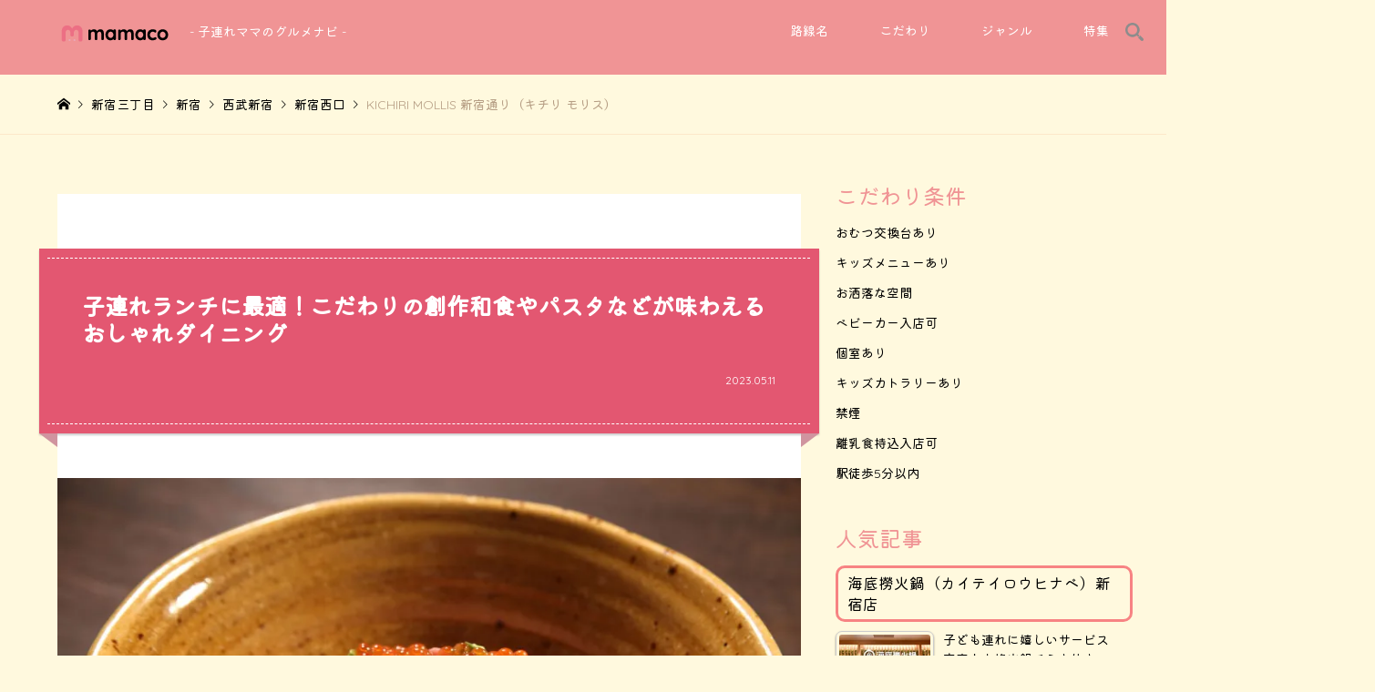

--- FILE ---
content_type: text/html; charset=UTF-8
request_url: https://mamaco.jp/kichiri_mollis/
body_size: 23422
content:
<!DOCTYPE html>
<html dir="ltr" lang="ja" prefix="og: https://ogp.me/ns#">
<head>
<meta charset="UTF-8">
<!--[if IE]><meta http-equiv="X-UA-Compatible" content="IE=edge"><![endif]-->
<meta name="viewport" content="width=device-width">
<title>KICHIRI MOLLIS 新宿通り（キチリ モリス） - mamaco - ママコ</title>
<meta name="description" content="子連れランチに最適！こだわりの創作和食やパスタなどが味わえるおしゃれダイニング">
<link rel="pingback" href="https://mamaco.jp/xmlrpc.php">
<link rel="shortcut icon" href="https://i0.wp.com/mamaco.jp/wp-content/uploads/2022/08/favicon.png?fit=256%2C256&amp;ssl=1">

		<!-- All in One SEO 4.9.3 - aioseo.com -->
	<meta name="description" content="オリジナル創作料理が味わえる人気店『KICHIRI MOLLIS 新宿通り（キチリ モリス）』 今回紹介するのは、新宿駅から徒歩1分に位置する『KICHIRI MOLLIS 新宿通り』。同店は、掘りごたつや絨毯席のくつろぎ空間でこだわりの創作和食やパスタ、ローストビーフなどが味わえる人気店です。" />
	<meta name="robots" content="max-image-preview:large" />
	<meta name="author" content="mamaco_wp-admin"/>
	<meta name="keywords" content="mamaco,ママコ,ランチ,和食,イタリアン,お子さまランチ,新宿三丁目,新宿,西武新宿,新宿西口" />
	<link rel="canonical" href="https://mamaco.jp/kichiri_mollis/" />
	<meta name="generator" content="All in One SEO (AIOSEO) 4.9.3" />
		<meta property="og:locale" content="ja_JP" />
		<meta property="og:site_name" content="mamaco - - 子連れママのグルメナビ -" />
		<meta property="og:type" content="article" />
		<meta property="og:title" content="KICHIRI MOLLIS 新宿通り（キチリ モリス） - mamaco - ママコ" />
		<meta property="og:description" content="オリジナル創作料理が味わえる人気店『KICHIRI MOLLIS 新宿通り（キチリ モリス）』 今回紹介するのは、新宿駅から徒歩1分に位置する『KICHIRI MOLLIS 新宿通り』。同店は、掘りごたつや絨毯席のくつろぎ空間でこだわりの創作和食やパスタ、ローストビーフなどが味わえる人気店です。" />
		<meta property="og:url" content="https://mamaco.jp/kichiri_mollis/" />
		<meta property="article:published_time" content="2023-05-11T07:35:19+00:00" />
		<meta property="article:modified_time" content="2023-11-09T06:52:40+00:00" />
		<meta name="twitter:card" content="summary_large_image" />
		<meta name="twitter:title" content="KICHIRI MOLLIS 新宿通り（キチリ モリス） - mamaco - ママコ" />
		<meta name="twitter:description" content="オリジナル創作料理が味わえる人気店『KICHIRI MOLLIS 新宿通り（キチリ モリス）』 今回紹介するのは、新宿駅から徒歩1分に位置する『KICHIRI MOLLIS 新宿通り』。同店は、掘りごたつや絨毯席のくつろぎ空間でこだわりの創作和食やパスタ、ローストビーフなどが味わえる人気店です。" />
		<script type="application/ld+json" class="aioseo-schema">
			{"@context":"https:\/\/schema.org","@graph":[{"@type":"BlogPosting","@id":"https:\/\/mamaco.jp\/kichiri_mollis\/#blogposting","name":"KICHIRI MOLLIS \u65b0\u5bbf\u901a\u308a\uff08\u30ad\u30c1\u30ea \u30e2\u30ea\u30b9\uff09 - mamaco - \u30de\u30de\u30b3","headline":"KICHIRI MOLLIS \u65b0\u5bbf\u901a\u308a\uff08\u30ad\u30c1\u30ea \u30e2\u30ea\u30b9\uff09","author":{"@id":"https:\/\/mamaco.jp\/author\/mamaco_wp-admin\/#author"},"publisher":{"@id":"https:\/\/mamaco.jp\/#organization"},"image":{"@type":"ImageObject","url":"https:\/\/i0.wp.com\/mamaco.jp\/wp-content\/uploads\/2023\/05\/kichiri_mollis001.jpg?fit=1280%2C853&ssl=1","width":1280,"height":853},"datePublished":"2023-05-11T16:35:19+09:00","dateModified":"2023-11-09T15:52:40+09:00","inLanguage":"ja","mainEntityOfPage":{"@id":"https:\/\/mamaco.jp\/kichiri_mollis\/#webpage"},"isPartOf":{"@id":"https:\/\/mamaco.jp\/kichiri_mollis\/#webpage"},"articleSection":"\u65b0\u5bbf\u4e09\u4e01\u76ee, \u65b0\u5bbf, \u897f\u6b66\u65b0\u5bbf, \u65b0\u5bbf\u897f\u53e3, \u7981\u7159, \u96e2\u4e73\u98df\u6301\u8fbc\u5165\u5e97\u53ef, \u99c5\u5f92\u6b695\u5206\u4ee5\u5185, \u30bd\u30d5\u30a1\u5e2d\u3042\u308a, \u304a\u3080\u3064\u4ea4\u63db\u53f0\u3042\u308a, \u30ad\u30c3\u30ba\u30e1\u30cb\u30e5\u30fc\u3042\u308a, \u304a\u6d12\u843d\u306a\u7a7a\u9593, \u30d9\u30d3\u30fc\u30ab\u30fc\u5165\u5e97\u53ef, \u500b\u5ba4\u3042\u308a, \u30ad\u30c3\u30ba\u30ab\u30c8\u30e9\u30ea\u30fc\u3042\u308a, \u65e5\u672c\u6599\u7406, \u30a4\u30bf\u30ea\u30a2\u30f3, \u5c45\u9152\u5c4b"},{"@type":"BreadcrumbList","@id":"https:\/\/mamaco.jp\/kichiri_mollis\/#breadcrumblist","itemListElement":[{"@type":"ListItem","@id":"https:\/\/mamaco.jp#listItem","position":1,"name":"\u30db\u30fc\u30e0","item":"https:\/\/mamaco.jp","nextItem":{"@type":"ListItem","@id":"https:\/\/mamaco.jp\/category\/marunouchi\/#listItem","name":"\u4e38\u30ce\u5185\u7dda"}},{"@type":"ListItem","@id":"https:\/\/mamaco.jp\/category\/marunouchi\/#listItem","position":2,"name":"\u4e38\u30ce\u5185\u7dda","item":"https:\/\/mamaco.jp\/category\/marunouchi\/","nextItem":{"@type":"ListItem","@id":"https:\/\/mamaco.jp\/category\/marunouchi\/shinjuku3chome\/#listItem","name":"\u65b0\u5bbf\u4e09\u4e01\u76ee"},"previousItem":{"@type":"ListItem","@id":"https:\/\/mamaco.jp#listItem","name":"\u30db\u30fc\u30e0"}},{"@type":"ListItem","@id":"https:\/\/mamaco.jp\/category\/marunouchi\/shinjuku3chome\/#listItem","position":3,"name":"\u65b0\u5bbf\u4e09\u4e01\u76ee","item":"https:\/\/mamaco.jp\/category\/marunouchi\/shinjuku3chome\/","nextItem":{"@type":"ListItem","@id":"https:\/\/mamaco.jp\/kichiri_mollis\/#listItem","name":"KICHIRI MOLLIS \u65b0\u5bbf\u901a\u308a\uff08\u30ad\u30c1\u30ea \u30e2\u30ea\u30b9\uff09"},"previousItem":{"@type":"ListItem","@id":"https:\/\/mamaco.jp\/category\/marunouchi\/#listItem","name":"\u4e38\u30ce\u5185\u7dda"}},{"@type":"ListItem","@id":"https:\/\/mamaco.jp\/kichiri_mollis\/#listItem","position":4,"name":"KICHIRI MOLLIS \u65b0\u5bbf\u901a\u308a\uff08\u30ad\u30c1\u30ea \u30e2\u30ea\u30b9\uff09","previousItem":{"@type":"ListItem","@id":"https:\/\/mamaco.jp\/category\/marunouchi\/shinjuku3chome\/#listItem","name":"\u65b0\u5bbf\u4e09\u4e01\u76ee"}}]},{"@type":"Organization","@id":"https:\/\/mamaco.jp\/#organization","name":"rush\u682a\u5f0f\u4f1a\u793e","description":"- \u5b50\u9023\u308c\u30de\u30de\u306e\u30b0\u30eb\u30e1\u30ca\u30d3 -","url":"https:\/\/mamaco.jp\/","telephone":"+81363803255","logo":{"@type":"ImageObject","url":"https:\/\/i0.wp.com\/mamaco.jp\/wp-content\/uploads\/2022\/08\/logo2.png?fit=125%2C25&ssl=1","@id":"https:\/\/mamaco.jp\/kichiri_mollis\/#organizationLogo","width":125,"height":25},"image":{"@id":"https:\/\/mamaco.jp\/kichiri_mollis\/#organizationLogo"},"sameAs":["https:\/\/www.instagram.com\/mamaco.official\/"]},{"@type":"Person","@id":"https:\/\/mamaco.jp\/author\/mamaco_wp-admin\/#author","url":"https:\/\/mamaco.jp\/author\/mamaco_wp-admin\/","name":"mamaco_wp-admin","image":{"@type":"ImageObject","@id":"https:\/\/mamaco.jp\/kichiri_mollis\/#authorImage","url":"https:\/\/secure.gravatar.com\/avatar\/299ea3b2aae9a667aa8d3ce6107b28797b0a6569d4adb79b64a26392056334c5?s=96&d=mm&r=g","width":96,"height":96,"caption":"mamaco_wp-admin"}},{"@type":"WebPage","@id":"https:\/\/mamaco.jp\/kichiri_mollis\/#webpage","url":"https:\/\/mamaco.jp\/kichiri_mollis\/","name":"KICHIRI MOLLIS \u65b0\u5bbf\u901a\u308a\uff08\u30ad\u30c1\u30ea \u30e2\u30ea\u30b9\uff09 - mamaco - \u30de\u30de\u30b3","description":"\u30aa\u30ea\u30b8\u30ca\u30eb\u5275\u4f5c\u6599\u7406\u304c\u5473\u308f\u3048\u308b\u4eba\u6c17\u5e97\u300eKICHIRI MOLLIS \u65b0\u5bbf\u901a\u308a\uff08\u30ad\u30c1\u30ea \u30e2\u30ea\u30b9\uff09\u300f \u4eca\u56de\u7d39\u4ecb\u3059\u308b\u306e\u306f\u3001\u65b0\u5bbf\u99c5\u304b\u3089\u5f92\u6b691\u5206\u306b\u4f4d\u7f6e\u3059\u308b\u300eKICHIRI MOLLIS \u65b0\u5bbf\u901a\u308a\u300f\u3002\u540c\u5e97\u306f\u3001\u6398\u308a\u3054\u305f\u3064\u3084\u7d68\u6bef\u5e2d\u306e\u304f\u3064\u308d\u304e\u7a7a\u9593\u3067\u3053\u3060\u308f\u308a\u306e\u5275\u4f5c\u548c\u98df\u3084\u30d1\u30b9\u30bf\u3001\u30ed\u30fc\u30b9\u30c8\u30d3\u30fc\u30d5\u306a\u3069\u304c\u5473\u308f\u3048\u308b\u4eba\u6c17\u5e97\u3067\u3059\u3002","inLanguage":"ja","isPartOf":{"@id":"https:\/\/mamaco.jp\/#website"},"breadcrumb":{"@id":"https:\/\/mamaco.jp\/kichiri_mollis\/#breadcrumblist"},"author":{"@id":"https:\/\/mamaco.jp\/author\/mamaco_wp-admin\/#author"},"creator":{"@id":"https:\/\/mamaco.jp\/author\/mamaco_wp-admin\/#author"},"image":{"@type":"ImageObject","url":"https:\/\/i0.wp.com\/mamaco.jp\/wp-content\/uploads\/2023\/05\/kichiri_mollis001.jpg?fit=1280%2C853&ssl=1","@id":"https:\/\/mamaco.jp\/kichiri_mollis\/#mainImage","width":1280,"height":853},"primaryImageOfPage":{"@id":"https:\/\/mamaco.jp\/kichiri_mollis\/#mainImage"},"datePublished":"2023-05-11T16:35:19+09:00","dateModified":"2023-11-09T15:52:40+09:00"},{"@type":"WebSite","@id":"https:\/\/mamaco.jp\/#website","url":"https:\/\/mamaco.jp\/","name":"mamaco- \u5b50\u9023\u308c\u30de\u30de\u306e\u30b0\u30eb\u30e1\u30ca\u30d3 -","alternateName":"\u30de\u30de\u30b3- \u5b50\u9023\u308c\u30de\u30de\u306e\u30b0\u30eb\u30e1\u30ca\u30d3 -","description":"- \u5b50\u9023\u308c\u30de\u30de\u306e\u30b0\u30eb\u30e1\u30ca\u30d3 -","inLanguage":"ja","publisher":{"@id":"https:\/\/mamaco.jp\/#organization"}}]}
		</script>
		<!-- All in One SEO -->

<link rel='dns-prefetch' href='//stats.wp.com' />
<link rel='dns-prefetch' href='//fonts.googleapis.com' />
<link rel='preconnect' href='//i0.wp.com' />
<link rel="alternate" type="application/rss+xml" title="mamaco &raquo; フィード" href="https://mamaco.jp/feed/" />
<link rel="alternate" type="application/rss+xml" title="mamaco &raquo; コメントフィード" href="https://mamaco.jp/comments/feed/" />
<link rel="alternate" type="application/rss+xml" title="mamaco &raquo; KICHIRI MOLLIS 新宿通り（キチリ モリス） のコメントのフィード" href="https://mamaco.jp/kichiri_mollis/feed/" />
<link rel="alternate" title="oEmbed (JSON)" type="application/json+oembed" href="https://mamaco.jp/wp-json/oembed/1.0/embed?url=https%3A%2F%2Fmamaco.jp%2Fkichiri_mollis%2F" />
<link rel="alternate" title="oEmbed (XML)" type="text/xml+oembed" href="https://mamaco.jp/wp-json/oembed/1.0/embed?url=https%3A%2F%2Fmamaco.jp%2Fkichiri_mollis%2F&#038;format=xml" />
<style id='wp-img-auto-sizes-contain-inline-css' type='text/css'>
img:is([sizes=auto i],[sizes^="auto," i]){contain-intrinsic-size:3000px 1500px}
/*# sourceURL=wp-img-auto-sizes-contain-inline-css */
</style>
<link rel='stylesheet' id='style-css' href='https://mamaco.jp/wp-content/themes/gensen_tcd050/style.css?ver=1.13' type='text/css' media='all' />
<style id='wp-emoji-styles-inline-css' type='text/css'>

	img.wp-smiley, img.emoji {
		display: inline !important;
		border: none !important;
		box-shadow: none !important;
		height: 1em !important;
		width: 1em !important;
		margin: 0 0.07em !important;
		vertical-align: -0.1em !important;
		background: none !important;
		padding: 0 !important;
	}
/*# sourceURL=wp-emoji-styles-inline-css */
</style>
<style id='wp-block-library-inline-css' type='text/css'>
:root{--wp-block-synced-color:#7a00df;--wp-block-synced-color--rgb:122,0,223;--wp-bound-block-color:var(--wp-block-synced-color);--wp-editor-canvas-background:#ddd;--wp-admin-theme-color:#007cba;--wp-admin-theme-color--rgb:0,124,186;--wp-admin-theme-color-darker-10:#006ba1;--wp-admin-theme-color-darker-10--rgb:0,107,160.5;--wp-admin-theme-color-darker-20:#005a87;--wp-admin-theme-color-darker-20--rgb:0,90,135;--wp-admin-border-width-focus:2px}@media (min-resolution:192dpi){:root{--wp-admin-border-width-focus:1.5px}}.wp-element-button{cursor:pointer}:root .has-very-light-gray-background-color{background-color:#eee}:root .has-very-dark-gray-background-color{background-color:#313131}:root .has-very-light-gray-color{color:#eee}:root .has-very-dark-gray-color{color:#313131}:root .has-vivid-green-cyan-to-vivid-cyan-blue-gradient-background{background:linear-gradient(135deg,#00d084,#0693e3)}:root .has-purple-crush-gradient-background{background:linear-gradient(135deg,#34e2e4,#4721fb 50%,#ab1dfe)}:root .has-hazy-dawn-gradient-background{background:linear-gradient(135deg,#faaca8,#dad0ec)}:root .has-subdued-olive-gradient-background{background:linear-gradient(135deg,#fafae1,#67a671)}:root .has-atomic-cream-gradient-background{background:linear-gradient(135deg,#fdd79a,#004a59)}:root .has-nightshade-gradient-background{background:linear-gradient(135deg,#330968,#31cdcf)}:root .has-midnight-gradient-background{background:linear-gradient(135deg,#020381,#2874fc)}:root{--wp--preset--font-size--normal:16px;--wp--preset--font-size--huge:42px}.has-regular-font-size{font-size:1em}.has-larger-font-size{font-size:2.625em}.has-normal-font-size{font-size:var(--wp--preset--font-size--normal)}.has-huge-font-size{font-size:var(--wp--preset--font-size--huge)}.has-text-align-center{text-align:center}.has-text-align-left{text-align:left}.has-text-align-right{text-align:right}.has-fit-text{white-space:nowrap!important}#end-resizable-editor-section{display:none}.aligncenter{clear:both}.items-justified-left{justify-content:flex-start}.items-justified-center{justify-content:center}.items-justified-right{justify-content:flex-end}.items-justified-space-between{justify-content:space-between}.screen-reader-text{border:0;clip-path:inset(50%);height:1px;margin:-1px;overflow:hidden;padding:0;position:absolute;width:1px;word-wrap:normal!important}.screen-reader-text:focus{background-color:#ddd;clip-path:none;color:#444;display:block;font-size:1em;height:auto;left:5px;line-height:normal;padding:15px 23px 14px;text-decoration:none;top:5px;width:auto;z-index:100000}html :where(.has-border-color){border-style:solid}html :where([style*=border-top-color]){border-top-style:solid}html :where([style*=border-right-color]){border-right-style:solid}html :where([style*=border-bottom-color]){border-bottom-style:solid}html :where([style*=border-left-color]){border-left-style:solid}html :where([style*=border-width]){border-style:solid}html :where([style*=border-top-width]){border-top-style:solid}html :where([style*=border-right-width]){border-right-style:solid}html :where([style*=border-bottom-width]){border-bottom-style:solid}html :where([style*=border-left-width]){border-left-style:solid}html :where(img[class*=wp-image-]){height:auto;max-width:100%}:where(figure){margin:0 0 1em}html :where(.is-position-sticky){--wp-admin--admin-bar--position-offset:var(--wp-admin--admin-bar--height,0px)}@media screen and (max-width:600px){html :where(.is-position-sticky){--wp-admin--admin-bar--position-offset:0px}}

/*# sourceURL=wp-block-library-inline-css */
</style><style id='global-styles-inline-css' type='text/css'>
:root{--wp--preset--aspect-ratio--square: 1;--wp--preset--aspect-ratio--4-3: 4/3;--wp--preset--aspect-ratio--3-4: 3/4;--wp--preset--aspect-ratio--3-2: 3/2;--wp--preset--aspect-ratio--2-3: 2/3;--wp--preset--aspect-ratio--16-9: 16/9;--wp--preset--aspect-ratio--9-16: 9/16;--wp--preset--color--black: #000000;--wp--preset--color--cyan-bluish-gray: #abb8c3;--wp--preset--color--white: #ffffff;--wp--preset--color--pale-pink: #f78da7;--wp--preset--color--vivid-red: #cf2e2e;--wp--preset--color--luminous-vivid-orange: #ff6900;--wp--preset--color--luminous-vivid-amber: #fcb900;--wp--preset--color--light-green-cyan: #7bdcb5;--wp--preset--color--vivid-green-cyan: #00d084;--wp--preset--color--pale-cyan-blue: #8ed1fc;--wp--preset--color--vivid-cyan-blue: #0693e3;--wp--preset--color--vivid-purple: #9b51e0;--wp--preset--gradient--vivid-cyan-blue-to-vivid-purple: linear-gradient(135deg,rgb(6,147,227) 0%,rgb(155,81,224) 100%);--wp--preset--gradient--light-green-cyan-to-vivid-green-cyan: linear-gradient(135deg,rgb(122,220,180) 0%,rgb(0,208,130) 100%);--wp--preset--gradient--luminous-vivid-amber-to-luminous-vivid-orange: linear-gradient(135deg,rgb(252,185,0) 0%,rgb(255,105,0) 100%);--wp--preset--gradient--luminous-vivid-orange-to-vivid-red: linear-gradient(135deg,rgb(255,105,0) 0%,rgb(207,46,46) 100%);--wp--preset--gradient--very-light-gray-to-cyan-bluish-gray: linear-gradient(135deg,rgb(238,238,238) 0%,rgb(169,184,195) 100%);--wp--preset--gradient--cool-to-warm-spectrum: linear-gradient(135deg,rgb(74,234,220) 0%,rgb(151,120,209) 20%,rgb(207,42,186) 40%,rgb(238,44,130) 60%,rgb(251,105,98) 80%,rgb(254,248,76) 100%);--wp--preset--gradient--blush-light-purple: linear-gradient(135deg,rgb(255,206,236) 0%,rgb(152,150,240) 100%);--wp--preset--gradient--blush-bordeaux: linear-gradient(135deg,rgb(254,205,165) 0%,rgb(254,45,45) 50%,rgb(107,0,62) 100%);--wp--preset--gradient--luminous-dusk: linear-gradient(135deg,rgb(255,203,112) 0%,rgb(199,81,192) 50%,rgb(65,88,208) 100%);--wp--preset--gradient--pale-ocean: linear-gradient(135deg,rgb(255,245,203) 0%,rgb(182,227,212) 50%,rgb(51,167,181) 100%);--wp--preset--gradient--electric-grass: linear-gradient(135deg,rgb(202,248,128) 0%,rgb(113,206,126) 100%);--wp--preset--gradient--midnight: linear-gradient(135deg,rgb(2,3,129) 0%,rgb(40,116,252) 100%);--wp--preset--font-size--small: 13px;--wp--preset--font-size--medium: 20px;--wp--preset--font-size--large: 36px;--wp--preset--font-size--x-large: 42px;--wp--preset--spacing--20: 0.44rem;--wp--preset--spacing--30: 0.67rem;--wp--preset--spacing--40: 1rem;--wp--preset--spacing--50: 1.5rem;--wp--preset--spacing--60: 2.25rem;--wp--preset--spacing--70: 3.38rem;--wp--preset--spacing--80: 5.06rem;--wp--preset--shadow--natural: 6px 6px 9px rgba(0, 0, 0, 0.2);--wp--preset--shadow--deep: 12px 12px 50px rgba(0, 0, 0, 0.4);--wp--preset--shadow--sharp: 6px 6px 0px rgba(0, 0, 0, 0.2);--wp--preset--shadow--outlined: 6px 6px 0px -3px rgb(255, 255, 255), 6px 6px rgb(0, 0, 0);--wp--preset--shadow--crisp: 6px 6px 0px rgb(0, 0, 0);}:where(.is-layout-flex){gap: 0.5em;}:where(.is-layout-grid){gap: 0.5em;}body .is-layout-flex{display: flex;}.is-layout-flex{flex-wrap: wrap;align-items: center;}.is-layout-flex > :is(*, div){margin: 0;}body .is-layout-grid{display: grid;}.is-layout-grid > :is(*, div){margin: 0;}:where(.wp-block-columns.is-layout-flex){gap: 2em;}:where(.wp-block-columns.is-layout-grid){gap: 2em;}:where(.wp-block-post-template.is-layout-flex){gap: 1.25em;}:where(.wp-block-post-template.is-layout-grid){gap: 1.25em;}.has-black-color{color: var(--wp--preset--color--black) !important;}.has-cyan-bluish-gray-color{color: var(--wp--preset--color--cyan-bluish-gray) !important;}.has-white-color{color: var(--wp--preset--color--white) !important;}.has-pale-pink-color{color: var(--wp--preset--color--pale-pink) !important;}.has-vivid-red-color{color: var(--wp--preset--color--vivid-red) !important;}.has-luminous-vivid-orange-color{color: var(--wp--preset--color--luminous-vivid-orange) !important;}.has-luminous-vivid-amber-color{color: var(--wp--preset--color--luminous-vivid-amber) !important;}.has-light-green-cyan-color{color: var(--wp--preset--color--light-green-cyan) !important;}.has-vivid-green-cyan-color{color: var(--wp--preset--color--vivid-green-cyan) !important;}.has-pale-cyan-blue-color{color: var(--wp--preset--color--pale-cyan-blue) !important;}.has-vivid-cyan-blue-color{color: var(--wp--preset--color--vivid-cyan-blue) !important;}.has-vivid-purple-color{color: var(--wp--preset--color--vivid-purple) !important;}.has-black-background-color{background-color: var(--wp--preset--color--black) !important;}.has-cyan-bluish-gray-background-color{background-color: var(--wp--preset--color--cyan-bluish-gray) !important;}.has-white-background-color{background-color: var(--wp--preset--color--white) !important;}.has-pale-pink-background-color{background-color: var(--wp--preset--color--pale-pink) !important;}.has-vivid-red-background-color{background-color: var(--wp--preset--color--vivid-red) !important;}.has-luminous-vivid-orange-background-color{background-color: var(--wp--preset--color--luminous-vivid-orange) !important;}.has-luminous-vivid-amber-background-color{background-color: var(--wp--preset--color--luminous-vivid-amber) !important;}.has-light-green-cyan-background-color{background-color: var(--wp--preset--color--light-green-cyan) !important;}.has-vivid-green-cyan-background-color{background-color: var(--wp--preset--color--vivid-green-cyan) !important;}.has-pale-cyan-blue-background-color{background-color: var(--wp--preset--color--pale-cyan-blue) !important;}.has-vivid-cyan-blue-background-color{background-color: var(--wp--preset--color--vivid-cyan-blue) !important;}.has-vivid-purple-background-color{background-color: var(--wp--preset--color--vivid-purple) !important;}.has-black-border-color{border-color: var(--wp--preset--color--black) !important;}.has-cyan-bluish-gray-border-color{border-color: var(--wp--preset--color--cyan-bluish-gray) !important;}.has-white-border-color{border-color: var(--wp--preset--color--white) !important;}.has-pale-pink-border-color{border-color: var(--wp--preset--color--pale-pink) !important;}.has-vivid-red-border-color{border-color: var(--wp--preset--color--vivid-red) !important;}.has-luminous-vivid-orange-border-color{border-color: var(--wp--preset--color--luminous-vivid-orange) !important;}.has-luminous-vivid-amber-border-color{border-color: var(--wp--preset--color--luminous-vivid-amber) !important;}.has-light-green-cyan-border-color{border-color: var(--wp--preset--color--light-green-cyan) !important;}.has-vivid-green-cyan-border-color{border-color: var(--wp--preset--color--vivid-green-cyan) !important;}.has-pale-cyan-blue-border-color{border-color: var(--wp--preset--color--pale-cyan-blue) !important;}.has-vivid-cyan-blue-border-color{border-color: var(--wp--preset--color--vivid-cyan-blue) !important;}.has-vivid-purple-border-color{border-color: var(--wp--preset--color--vivid-purple) !important;}.has-vivid-cyan-blue-to-vivid-purple-gradient-background{background: var(--wp--preset--gradient--vivid-cyan-blue-to-vivid-purple) !important;}.has-light-green-cyan-to-vivid-green-cyan-gradient-background{background: var(--wp--preset--gradient--light-green-cyan-to-vivid-green-cyan) !important;}.has-luminous-vivid-amber-to-luminous-vivid-orange-gradient-background{background: var(--wp--preset--gradient--luminous-vivid-amber-to-luminous-vivid-orange) !important;}.has-luminous-vivid-orange-to-vivid-red-gradient-background{background: var(--wp--preset--gradient--luminous-vivid-orange-to-vivid-red) !important;}.has-very-light-gray-to-cyan-bluish-gray-gradient-background{background: var(--wp--preset--gradient--very-light-gray-to-cyan-bluish-gray) !important;}.has-cool-to-warm-spectrum-gradient-background{background: var(--wp--preset--gradient--cool-to-warm-spectrum) !important;}.has-blush-light-purple-gradient-background{background: var(--wp--preset--gradient--blush-light-purple) !important;}.has-blush-bordeaux-gradient-background{background: var(--wp--preset--gradient--blush-bordeaux) !important;}.has-luminous-dusk-gradient-background{background: var(--wp--preset--gradient--luminous-dusk) !important;}.has-pale-ocean-gradient-background{background: var(--wp--preset--gradient--pale-ocean) !important;}.has-electric-grass-gradient-background{background: var(--wp--preset--gradient--electric-grass) !important;}.has-midnight-gradient-background{background: var(--wp--preset--gradient--midnight) !important;}.has-small-font-size{font-size: var(--wp--preset--font-size--small) !important;}.has-medium-font-size{font-size: var(--wp--preset--font-size--medium) !important;}.has-large-font-size{font-size: var(--wp--preset--font-size--large) !important;}.has-x-large-font-size{font-size: var(--wp--preset--font-size--x-large) !important;}
/*# sourceURL=global-styles-inline-css */
</style>

<style id='classic-theme-styles-inline-css' type='text/css'>
/*! This file is auto-generated */
.wp-block-button__link{color:#fff;background-color:#32373c;border-radius:9999px;box-shadow:none;text-decoration:none;padding:calc(.667em + 2px) calc(1.333em + 2px);font-size:1.125em}.wp-block-file__button{background:#32373c;color:#fff;text-decoration:none}
/*# sourceURL=/wp-includes/css/classic-themes.min.css */
</style>
<link rel='stylesheet' id='googlefonts-css' href='https://fonts.googleapis.com/css?family=Kiwi+Maru:400,500|Quicksand:400,500,700&subset=japanese,vietnamese,latin-ext,latin' type='text/css' media='all' />
<link rel='stylesheet' id='tptn-style-left-thumbs-css' href='https://mamaco.jp/wp-content/plugins/top-10/css/left-thumbs.min.css?ver=4.1.1' type='text/css' media='all' />
<style id='tptn-style-left-thumbs-inline-css' type='text/css'>

			.tptn-left-thumbs a {
				width: 250px;
				height: 250px;
				text-decoration: none;
			}
			.tptn-left-thumbs img {
				width: 250px;
				max-height: 250px;
				margin: auto;
			}
			.tptn-left-thumbs .tptn_title {
				width: 100%;
			}
			
/*# sourceURL=tptn-style-left-thumbs-inline-css */
</style>
<link rel='stylesheet' id='tablepress-default-css' href='https://mamaco.jp/wp-content/tablepress-combined.min.css?ver=47' type='text/css' media='all' />
<link rel='stylesheet' id='tablepress-responsive-tables-css' href='https://mamaco.jp/wp-content/plugins/tablepress-responsive-tables/css/tablepress-responsive.min.css?ver=1.8' type='text/css' media='all' />
<script type="text/javascript" src="https://mamaco.jp/wp-includes/js/jquery/jquery.min.js?ver=3.7.1" id="jquery-core-js"></script>
<script type="text/javascript" src="https://mamaco.jp/wp-includes/js/jquery/jquery-migrate.min.js?ver=3.4.1" id="jquery-migrate-js"></script>
<link rel="https://api.w.org/" href="https://mamaco.jp/wp-json/" /><link rel="alternate" title="JSON" type="application/json" href="https://mamaco.jp/wp-json/wp/v2/posts/2157" /><link rel='shortlink' href='https://mamaco.jp/?p=2157' />
	<style>img#wpstats{display:none}</style>
		
<link rel="stylesheet" href="https://mamaco.jp/wp-content/themes/gensen_tcd050/css/sns-botton.css?ver=1.13">
<link rel="stylesheet" href="https://mamaco.jp/wp-content/themes/gensen_tcd050/css/responsive.css?ver=1.13">
<link rel="stylesheet" href="https://mamaco.jp/wp-content/themes/gensen_tcd050/css/footer-bar.css?ver=1.13">

<script src="https://mamaco.jp/wp-content/themes/gensen_tcd050/js/jquery.easing.1.3.js?ver=1.13"></script>
<script src="https://mamaco.jp/wp-content/themes/gensen_tcd050/js/jquery.textOverflowEllipsis.js?ver=1.13"></script>
<script src="https://mamaco.jp/wp-content/themes/gensen_tcd050/js/jscript.js?ver=1.13"></script>
<script src="https://mamaco.jp/wp-content/themes/gensen_tcd050/js/comment.js?ver=1.13"></script>
<script src="https://mamaco.jp/wp-content/themes/gensen_tcd050/js/header_fix.js?ver=1.13"></script>
<script src="https://mamaco.jp/wp-content/themes/gensen_tcd050/js/jquery.chosen.min.js?ver=1.13"></script>
<link rel="stylesheet" href="https://mamaco.jp/wp-content/themes/gensen_tcd050/css/jquery.chosen.css?ver=1.13">

<style type="text/css">
body, input, textarea, select { font-family: Arial, "Hiragino Kaku Gothic ProN", "ヒラギノ角ゴ ProN W3", "メイリオ", Meiryo, sans-serif; }
.rich_font { font-family: "Times New Roman" , "游明朝" , "Yu Mincho" , "游明朝体" , "YuMincho" , "ヒラギノ明朝 Pro W3" , "Hiragino Mincho Pro" , "HiraMinProN-W3" , "HGS明朝E" , "ＭＳ Ｐ明朝" , "MS PMincho" , serif; font-weight:500; }

#header_logo #logo_text .logo { font-size:36px; }
#header_logo_fix #logo_text_fixed .logo { font-size:36px; }
#footer_logo .logo_text { font-size:36px; }
#post_title { font-size:30px; }
.post_content { font-size:14px; }
#archive_headline { font-size:42px; }
#archive_desc { font-size:14px; }
  
@media screen and (max-width:1024px) {
  #header_logo #logo_text .logo { font-size:26px; }
  #header_logo_fix #logo_text_fixed .logo { font-size:26px; }
  #footer_logo .logo_text { font-size:26px; }
  #post_title { font-size:16px; }
  .post_content { font-size:14px; }
  #archive_headline { font-size:20px; }
  #archive_desc { font-size:14px; }
}




.image {
overflow: hidden;
-webkit-backface-visibility: hidden;
backface-visibility: hidden;
-webkit-transition-duration: .35s;
-moz-transition-duration: .35s;
-ms-transition-duration: .35s;
-o-transition-duration: .35s;
transition-duration: .35s;
}
.image img {
-webkit-backface-visibility: hidden;
backface-visibility: hidden;
-webkit-transform: scale(1);
-webkit-transition-property: opacity, scale, -webkit-transform, transform;
-webkit-transition-duration: .35s;
-moz-transform: scale(1);
-moz-transition-property: opacity, scale, -moz-transform, transform;
-moz-transition-duration: .35s;
-ms-transform: scale(1);
-ms-transition-property: opacity, scale, -ms-transform, transform;
-ms-transition-duration: .35s;
-o-transform: scale(1);
-o-transition-property: opacity, scale, -o-transform, transform;
-o-transition-duration: .35s;
transform: scale(1);
transition-property: opacity, scale, transform;
transition-duration: .35s;
}
.image:hover img, a:hover .image img {
-webkit-transform: scale(1.2);
-moz-transform: scale(1.2);
-ms-transform: scale(1.2);
-o-transform: scale(1.2);
transform: scale(1.2);
}
.introduce_list_col a:hover .image img {
-webkit-transform: scale(1.2) translate3d(-41.66%, 0, 0);
-moz-transform: scale(1.2) translate3d(-41.66%, 0, 0);
-ms-transform: scale(1.2) translate3d(-41.66%, 0, 0);
-o-transform: scale(1.2) translate3d(-41.66%, 0, 0);
transform: scale(1.2) translate3d(-41.66%, 0, 0);
}


.archive_filter .button input:hover, .archive_sort dt,#post_pagination p, #post_pagination a:hover, #return_top a, .c-pw__btn,
#comment_header ul li a:hover, #comment_header ul li.comment_switch_active a, #comment_header #comment_closed p,
#introduce_slider .slick-dots li button:hover, #introduce_slider .slick-dots li.slick-active button
{ background-color:#f09495; }

#comment_header ul li.comment_switch_active a, #comment_header #comment_closed p, #guest_info input:focus, #comment_textarea textarea:focus
{ border-color:#f09495; }

#comment_header ul li.comment_switch_active a:after, #comment_header #comment_closed p:after
{ border-color:#f09495 transparent transparent transparent; }

.header_search_inputs .chosen-results li[data-option-array-index="0"]
{ background-color:#f09495 !important; border-color:#f09495; }

a:hover, #bread_crumb li a:hover, #bread_crumb li.home a:hover:before, #bread_crumb li.last,
#archive_headline, .archive_header .headline, .archive_filter_headline, #related_post .headline,
#introduce_header .headline, .introduce_list_col .info .title, .introduce_archive_banner_link a:hover,
#recent_news .headline, #recent_news li a:hover, #comment_headline,
.side_headline, ul.banner_list li a:hover .caption, .footer_headline, .footer_widget a:hover,
#index_news .entry-date, #index_news_mobile .entry-date, .cb_content-carousel a:hover .image .title
{ color:#f09495; }

#index_news_mobile .archive_link a:hover, .cb_content-blog_list .archive_link a:hover, #load_post a:hover, #submit_comment:hover, .c-pw__btn:hover
{ background-color:#e35771; }

#header_search select:focus, .header_search_inputs .chosen-with-drop .chosen-single span, #footer_contents a:hover, #footer_nav a:hover, #footer_social_link li:hover:before,
#header_slider .slick-arrow:hover, .cb_content-carousel .slick-arrow:hover
{ color:#e35771; }

.post_content a, .custom-html-widget a { color:#966627; }

#header_search, #index_header_search { background-color:#f09495; }

#footer_nav { background-color:#ffec9d; }
#footer_contents { background-color:#e35771; }

#header_search_submit { background-color:rgba(227,87,113,0.8); }
#header_search_submit:hover { background-color:rgba(146,120,95,1.0); }
.cat-category { background-color:#e35771 !important; }
.cat-category2 { background-color:#f09495 !important; }
.cat-category3 { background-color:#efbdbf !important; }

@media only screen and (min-width:1025px) {
  #global_menu ul ul a { background-color:#f09495; }
  #global_menu ul ul a:hover, #global_menu ul ul .current-menu-item > a { background-color:#e35771; }
  #header_top { background-color:#f09495; }
  .has_header_content #header_top { background-color:rgba(240,148,149,0); }
  .fix_top.header_fix #header_top { background-color:rgba(240,148,149,0.8); }
  #header_logo a, #global_menu > ul > li > a { color:#ffffff; }
  #header_logo_fix a, .fix_top.header_fix #global_menu > ul > li > a { color:#ffffff; }
  .has_header_content #index_header_search { background-color:rgba(240,148,149,0.5); }
}
@media screen and (max-width:1024px) {
  #global_menu { background-color:#f09495; }
  #global_menu a:hover, #global_menu .current-menu-item > a { background-color:#e35771; }
  #header_top { background-color:#f09495; }
  #header_top a, #header_top a:before { color:#ffffff !important; }
  .mobile_fix_top.header_fix #header_top, .mobile_fix_top.header_fix #header.active #header_top { background-color:rgba(240,148,149,0.8); }
  .mobile_fix_top.header_fix #header_top a, .mobile_fix_top.header_fix #header_top a:before { color:#ffffff !important; }
  .archive_sort dt { color:#f09495; }
  .post-type-archive-news #recent_news .show_date li .date { color:#f09495; }
}



</style>
<link rel="stylesheet" href="https://mamaco.jp/wp-content/themes/gensen_tcd050/css/design-plus.css?20230711">

<style type="text/css"></style><link rel="icon" href="https://i0.wp.com/mamaco.jp/wp-content/uploads/2022/08/favicon.png?fit=32%2C32&#038;ssl=1" sizes="32x32" />
<link rel="icon" href="https://i0.wp.com/mamaco.jp/wp-content/uploads/2022/08/favicon.png?fit=192%2C192&#038;ssl=1" sizes="192x192" />
<link rel="apple-touch-icon" href="https://i0.wp.com/mamaco.jp/wp-content/uploads/2022/08/favicon.png?fit=180%2C180&#038;ssl=1" />
<meta name="msapplication-TileImage" content="https://i0.wp.com/mamaco.jp/wp-content/uploads/2022/08/favicon.png?fit=256%2C256&#038;ssl=1" />
		
<script src="https://mamaco.jp/wp-content/themes/gensen_tcd050/js/searchjs.js?20230713"></script>
	<link rel ="stylesheet" href="https://cdnjs.cloudflare.com/ajax/libs/font-awesome/6.1.2/css/all.min.css">
	<!-- Google tag (gtag.js) -->
<script async src="https://www.googletagmanager.com/gtag/js?id=G-6R5GRXFRTZ"></script>
<script>
  window.dataLayer = window.dataLayer || [];
  function gtag(){dataLayer.push(arguments);}
  gtag('js', new Date());

  gtag('config', 'G-6R5GRXFRTZ');
</script>
	
<style id='tptn-style-left-thumbs-widget_tptn_pop-3-inline-css' type='text/css'>

			.tptn-left-thumbs a {
				width: 250px;
				height: 250px;
				text-decoration: none;
			}
			.tptn-left-thumbs img {
				width: 250px;
				max-height: 250px;
				margin: auto;
			}
			.tptn-left-thumbs .tptn_title {
				width: 100%;
			}
			
			.tptn_posts_widget-widget_tptn_pop-3 img.tptn_thumb {
				width: 100px !important;
				height: 100px !important;
			}
			
/*# sourceURL=tptn-style-left-thumbs-widget_tptn_pop-3-inline-css */
</style>
</head>
<body id="body" class="wp-singular post-template-default single single-post postid-2157 single-format-standard wp-theme-gensen_tcd050 fix_top mobile_fix_top">


 <div id="header">
  <div id="header_top">
   <div class="inner clearfix">
    <div id="header_logo">
     <div id="logo_image">
 <h1 class="logo">
  <a href="https://mamaco.jp/" title="mamaco" data-label="mamaco"><img src="https://i0.wp.com/mamaco.jp/wp-content/uploads/2022/08/logo2.png?fit=125%2C25&ssl=1?1768671986" alt="mamaco" title="mamaco" /><span class="desc">- 子連れママのグルメナビ -</span></a>
 </h1>
</div>
    </div>
    <div id="header_logo_fix">
     <div id="logo_image_fixed">
 <p class="logo rich_font"><a href="https://mamaco.jp/" title="mamaco"><img src="https://i0.wp.com/mamaco.jp/wp-content/uploads/2022/08/logo2.png?fit=125%2C25&ssl=1?1768671986" alt="mamaco" title="mamaco" /></a></p>
</div>
    </div>
    <a href="#" class="menu_button"><span>menu</span></a>
    <div id="global_menu">
     <ul id="menu-%e3%83%98%e3%83%83%e3%83%80%e3%83%bc%e3%83%a1%e3%83%8b%e3%83%a5%e3%83%bc" class="menu"><li id="menu-item-4644" class="menu-item menu-item-type-custom menu-item-object-custom menu-item-has-children menu-item-4644"><a href="#">路線名</a>
<ul class="sub-menu">
	<li id="menu-item-4624" class="menu-item menu-item-type-taxonomy menu-item-object-category menu-item-4624"><a href="https://mamaco.jp/category/keio-inokashira/">京王井の頭線</a></li>
	<li id="menu-item-4625" class="menu-item menu-item-type-taxonomy menu-item-object-category menu-item-4625"><a href="https://mamaco.jp/category/keio/">京王線</a></li>
	<li id="menu-item-4626" class="menu-item menu-item-type-taxonomy menu-item-object-category menu-item-4626"><a href="https://mamaco.jp/category/chiyoda/">千代田線</a></li>
	<li id="menu-item-4627" class="menu-item menu-item-type-taxonomy menu-item-object-category menu-item-4627"><a href="https://mamaco.jp/category/namboku/">南北線</a></li>
	<li id="menu-item-4628" class="menu-item menu-item-type-taxonomy menu-item-object-category menu-item-4628"><a href="https://mamaco.jp/category/odakyuodawara/">小田急小田原線</a></li>
	<li id="menu-item-4629" class="menu-item menu-item-type-taxonomy menu-item-object-category menu-item-4629"><a href="https://mamaco.jp/category/hibiyaline/">日比谷線</a></li>
	<li id="menu-item-4630" class="menu-item menu-item-type-taxonomy menu-item-object-category menu-item-4630"><a href="https://mamaco.jp/category/yurakucho/">有楽町線</a></li>
	<li id="menu-item-4631" class="menu-item menu-item-type-taxonomy menu-item-object-category menu-item-4631"><a href="https://mamaco.jp/category/toyoko/">東急東横線</a></li>
	<li id="menu-item-4632" class="menu-item menu-item-type-taxonomy menu-item-object-category menu-item-4632"><a href="https://mamaco.jp/category/tokyu-meguro/">東急目黒線</a></li>
	<li id="menu-item-4633" class="menu-item menu-item-type-taxonomy menu-item-object-category menu-item-4633"><a href="https://mamaco.jp/category/ginzaline/">銀座線</a></li>
	<li id="menu-item-4634" class="menu-item menu-item-type-taxonomy menu-item-object-category menu-item-4634"><a href="https://mamaco.jp/category/chuou-soubu/">中央線・総武線</a></li>
	<li id="menu-item-4635" class="menu-item menu-item-type-taxonomy menu-item-object-category menu-item-4635"><a href="https://mamaco.jp/category/todenarakawa/">東京さくらトラム（都電荒川線）</a></li>
	<li id="menu-item-4636" class="menu-item menu-item-type-taxonomy menu-item-object-category menu-item-4636"><a href="https://mamaco.jp/category/tozai/">東西線</a></li>
	<li id="menu-item-4637" class="menu-item menu-item-type-taxonomy menu-item-object-category menu-item-4637"><a href="https://mamaco.jp/category/toeishinjuku/">都営新宿線</a></li>
	<li id="menu-item-4638" class="menu-item menu-item-type-taxonomy menu-item-object-category current-post-ancestor menu-item-4638"><a href="https://mamaco.jp/category/marunouchi/">丸ノ内線</a></li>
	<li id="menu-item-4639" class="menu-item menu-item-type-taxonomy menu-item-object-category current-post-ancestor menu-item-4639"><a href="https://mamaco.jp/category/seibushinjukusen/">西武新宿線</a></li>
	<li id="menu-item-4640" class="menu-item menu-item-type-taxonomy menu-item-object-category menu-item-4640"><a href="https://mamaco.jp/category/fukutoshin/">副都心線</a></li>
	<li id="menu-item-4641" class="menu-item menu-item-type-taxonomy menu-item-object-category current-post-ancestor menu-item-4641"><a href="https://mamaco.jp/category/toeiooedo/">都営大江戸線</a></li>
	<li id="menu-item-4642" class="menu-item menu-item-type-taxonomy menu-item-object-category current-post-ancestor menu-item-4642"><a href="https://mamaco.jp/category/yamanote/">山手線</a></li>
</ul>
</li>
<li id="menu-item-4645" class="menu-item menu-item-type-custom menu-item-object-custom menu-item-has-children menu-item-4645"><a href="#">こだわり</a>
<ul class="sub-menu">
	<li id="menu-item-4646" class="menu-item menu-item-type-taxonomy menu-item-object-category2 current-post-ancestor current-menu-parent current-post-parent menu-item-4646"><a href="https://mamaco.jp/category2/diaper/">おむつ交換台あり</a></li>
	<li id="menu-item-4647" class="menu-item menu-item-type-taxonomy menu-item-object-category2 current-post-ancestor current-menu-parent current-post-parent menu-item-4647"><a href="https://mamaco.jp/category2/fashionable/">お洒落な空間</a></li>
	<li id="menu-item-4648" class="menu-item menu-item-type-taxonomy menu-item-object-category2 current-post-ancestor current-menu-parent current-post-parent menu-item-4648"><a href="https://mamaco.jp/category2/tableware/">キッズカトラリーあり</a></li>
	<li id="menu-item-4649" class="menu-item menu-item-type-taxonomy menu-item-object-category2 current-post-ancestor current-menu-parent current-post-parent menu-item-4649"><a href="https://mamaco.jp/category2/kidsmenu/">キッズメニューあり</a></li>
	<li id="menu-item-4650" class="menu-item menu-item-type-taxonomy menu-item-object-category2 current-post-ancestor current-menu-parent current-post-parent menu-item-4650"><a href="https://mamaco.jp/category2/%e3%82%bd%e3%83%95%e3%82%a1%e5%b8%ad%e3%81%82%e3%82%8a/">ソファ席あり</a></li>
	<li id="menu-item-4651" class="menu-item menu-item-type-taxonomy menu-item-object-category2 current-post-ancestor current-menu-parent current-post-parent menu-item-4651"><a href="https://mamaco.jp/category2/stroller/">ベビーカー入店可</a></li>
	<li id="menu-item-4652" class="menu-item menu-item-type-taxonomy menu-item-object-category2 current-post-ancestor current-menu-parent current-post-parent menu-item-4652"><a href="https://mamaco.jp/category2/privateroom/">個室あり</a></li>
	<li id="menu-item-4653" class="menu-item menu-item-type-taxonomy menu-item-object-category2 menu-item-4653"><a href="https://mamaco.jp/category2/%e5%ba%a7%e6%95%b7%e3%81%82%e3%82%8a/">座敷あり</a></li>
	<li id="menu-item-4654" class="menu-item menu-item-type-taxonomy menu-item-object-category2 current-post-ancestor current-menu-parent current-post-parent menu-item-4654"><a href="https://mamaco.jp/category2/nosmoking/">禁煙</a></li>
	<li id="menu-item-4655" class="menu-item menu-item-type-taxonomy menu-item-object-category2 current-post-ancestor current-menu-parent current-post-parent menu-item-4655"><a href="https://mamaco.jp/category2/babyfood/">離乳食持込入店可</a></li>
	<li id="menu-item-4656" class="menu-item menu-item-type-taxonomy menu-item-object-category2 current-post-ancestor current-menu-parent current-post-parent menu-item-4656"><a href="https://mamaco.jp/category2/thestation/">駅徒歩5分以内</a></li>
</ul>
</li>
<li id="menu-item-4657" class="menu-item menu-item-type-custom menu-item-object-custom menu-item-has-children menu-item-4657"><a href="#">ジャンル</a>
<ul class="sub-menu">
	<li id="menu-item-4658" class="menu-item menu-item-type-taxonomy menu-item-object-category3 menu-item-has-children menu-item-4658"><a href="https://mamaco.jp/category3/asia-ethnic/">アジア・エスニック</a>
	<ul class="sub-menu">
		<li id="menu-item-4659" class="menu-item menu-item-type-taxonomy menu-item-object-category3 menu-item-4659"><a href="https://mamaco.jp/category3/asia-ethnic-other/">アジア・エスニック（その他）</a></li>
		<li id="menu-item-4660" class="menu-item menu-item-type-taxonomy menu-item-object-category3 menu-item-4660"><a href="https://mamaco.jp/category3/south-asia/">南アジア料理</a></li>
		<li id="menu-item-4661" class="menu-item menu-item-type-taxonomy menu-item-object-category3 menu-item-4661"><a href="https://mamaco.jp/category3/southeast-asia/">東南アジア料理</a></li>
		<li id="menu-item-4662" class="menu-item menu-item-type-taxonomy menu-item-object-category3 menu-item-4662"><a href="https://mamaco.jp/category3/west-asia/">西アジア料理</a></li>
		<li id="menu-item-4663" class="menu-item menu-item-type-taxonomy menu-item-object-category3 menu-item-4663"><a href="https://mamaco.jp/category3/korean/">韓国料理</a></li>
	</ul>
</li>
	<li id="menu-item-4664" class="menu-item menu-item-type-taxonomy menu-item-object-category3 menu-item-has-children menu-item-4664"><a href="https://mamaco.jp/category3/cafe-lounge/">カフェ・喫茶店</a>
	<ul class="sub-menu">
		<li id="menu-item-4665" class="menu-item menu-item-type-taxonomy menu-item-object-category3 menu-item-4665"><a href="https://mamaco.jp/category3/cafe/">カフェ</a></li>
		<li id="menu-item-4666" class="menu-item menu-item-type-taxonomy menu-item-object-category3 menu-item-4666"><a href="https://mamaco.jp/category3/cafe-lounge-other/">カフェ・喫茶店（その他）</a></li>
		<li id="menu-item-4667" class="menu-item menu-item-type-taxonomy menu-item-object-category3 menu-item-4667"><a href="https://mamaco.jp/category3/%e3%83%86%e3%82%a3%e3%83%bc%e3%83%ab%e3%83%bc%e3%83%a0/">ティールーム</a></li>
		<li id="menu-item-4668" class="menu-item menu-item-type-taxonomy menu-item-object-category3 menu-item-4668"><a href="https://mamaco.jp/category3/lounge/">喫茶店</a></li>
	</ul>
</li>
	<li id="menu-item-4669" class="menu-item menu-item-type-taxonomy menu-item-object-category3 menu-item-has-children menu-item-4669"><a href="https://mamaco.jp/category3/curry/">カレー</a>
	<ul class="sub-menu">
		<li id="menu-item-4670" class="menu-item menu-item-type-taxonomy menu-item-object-category3 menu-item-4670"><a href="https://mamaco.jp/category3/curry-other/">カレー（その他）</a></li>
		<li id="menu-item-4671" class="menu-item menu-item-type-taxonomy menu-item-object-category3 menu-item-4671"><a href="https://mamaco.jp/category3/curry2/">カレーライス</a></li>
	</ul>
</li>
	<li id="menu-item-4672" class="menu-item menu-item-type-taxonomy menu-item-object-category3 menu-item-4672"><a href="https://mamaco.jp/category3/sweets/">スイーツ</a></li>
	<li id="menu-item-4673" class="menu-item menu-item-type-taxonomy menu-item-object-category3 menu-item-has-children menu-item-4673"><a href="https://mamaco.jp/category3/ramen/">ラーメン</a>
	<ul class="sub-menu">
		<li id="menu-item-4674" class="menu-item menu-item-type-taxonomy menu-item-object-category3 menu-item-4674"><a href="https://mamaco.jp/category3/tsukemen/">つけ麺</a></li>
		<li id="menu-item-4675" class="menu-item menu-item-type-taxonomy menu-item-object-category3 menu-item-4675"><a href="https://mamaco.jp/category3/ramen2/">ラーメン</a></li>
	</ul>
</li>
	<li id="menu-item-4676" class="menu-item menu-item-type-taxonomy menu-item-object-category3 menu-item-4676"><a href="https://mamaco.jp/category3/restaurant/">レストラン</a></li>
	<li id="menu-item-4677" class="menu-item menu-item-type-taxonomy menu-item-object-category3 menu-item-has-children menu-item-4677"><a href="https://mamaco.jp/category3/chinese-food/">中華</a>
	<ul class="sub-menu">
		<li id="menu-item-4678" class="menu-item menu-item-type-taxonomy menu-item-object-category3 menu-item-4678"><a href="https://mamaco.jp/category3/chinese-food-other/">中華（その他）</a></li>
		<li id="menu-item-4679" class="menu-item menu-item-type-taxonomy menu-item-object-category3 menu-item-4679"><a href="https://mamaco.jp/category3/chinese-cuisine/">中華料理</a></li>
		<li id="menu-item-4680" class="menu-item menu-item-type-taxonomy menu-item-object-category3 menu-item-4680"><a href="https://mamaco.jp/category3/chinese-dumpling/">餃子・肉まん</a></li>
	</ul>
</li>
	<li id="menu-item-4681" class="menu-item menu-item-type-taxonomy menu-item-object-category3 current-post-ancestor menu-item-has-children menu-item-4681"><a href="https://mamaco.jp/category3/japanese-meal/">和食</a>
	<ul class="sub-menu">
		<li id="menu-item-4682" class="menu-item menu-item-type-taxonomy menu-item-object-category3 menu-item-4682"><a href="https://mamaco.jp/category3/soba-udon/">そば・うどん</a></li>
		<li id="menu-item-4683" class="menu-item menu-item-type-taxonomy menu-item-object-category3 menu-item-4683"><a href="https://mamaco.jp/category3/japanese-meal-other/">和食（その他）</a></li>
		<li id="menu-item-4684" class="menu-item menu-item-type-taxonomy menu-item-object-category3 menu-item-4684"><a href="https://mamaco.jp/category3/fried-food/">天ぷら・揚げ物</a></li>
		<li id="menu-item-4685" class="menu-item menu-item-type-taxonomy menu-item-object-category3 menu-item-4685"><a href="https://mamaco.jp/category3/sushi/">寿司</a></li>
		<li id="menu-item-4686" class="menu-item menu-item-type-taxonomy menu-item-object-category3 current-post-ancestor current-menu-parent current-post-parent menu-item-4686"><a href="https://mamaco.jp/category3/japanese-food/">日本料理</a></li>
	</ul>
</li>
	<li id="menu-item-4687" class="menu-item menu-item-type-taxonomy menu-item-object-category3 current-post-ancestor menu-item-has-children menu-item-4687"><a href="https://mamaco.jp/category3/izakaya-bar/">居酒屋・ダイニングバー</a>
	<ul class="sub-menu">
		<li id="menu-item-4688" class="menu-item menu-item-type-taxonomy menu-item-object-category3 menu-item-4688"><a href="https://mamaco.jp/category3/dining-bar/">ダイニングバー</a></li>
		<li id="menu-item-4689" class="menu-item menu-item-type-taxonomy menu-item-object-category3 menu-item-4689"><a href="https://mamaco.jp/category3/bar/">バル</a></li>
		<li id="menu-item-4690" class="menu-item menu-item-type-taxonomy menu-item-object-category3 current-post-ancestor current-menu-parent current-post-parent menu-item-4690"><a href="https://mamaco.jp/category3/izakaya/">居酒屋</a></li>
	</ul>
</li>
	<li id="menu-item-4691" class="menu-item menu-item-type-taxonomy menu-item-object-category3 current-post-ancestor menu-item-has-children menu-item-4691"><a href="https://mamaco.jp/category3/western-food/">洋食</a>
	<ul class="sub-menu">
		<li id="menu-item-4692" class="menu-item menu-item-type-taxonomy menu-item-object-category3 current-post-ancestor current-menu-parent current-post-parent menu-item-4692"><a href="https://mamaco.jp/category3/italian/">イタリアン</a></li>
		<li id="menu-item-4693" class="menu-item menu-item-type-taxonomy menu-item-object-category3 menu-item-4693"><a href="https://mamaco.jp/category3/steak-hamburger/">ステーキ・ハンバーグ</a></li>
		<li id="menu-item-4694" class="menu-item menu-item-type-taxonomy menu-item-object-category3 menu-item-4694"><a href="https://mamaco.jp/category3/spanish/">スペイン料理</a></li>
		<li id="menu-item-4695" class="menu-item menu-item-type-taxonomy menu-item-object-category3 menu-item-4695"><a href="https://mamaco.jp/category3/pasta-pizza/">パスタ・ピザ</a></li>
		<li id="menu-item-4696" class="menu-item menu-item-type-taxonomy menu-item-object-category3 menu-item-4696"><a href="https://mamaco.jp/category3/hamburger/">ハンバーガー</a></li>
		<li id="menu-item-4697" class="menu-item menu-item-type-taxonomy menu-item-object-category3 menu-item-4697"><a href="https://mamaco.jp/category3/french/">フレンチ</a></li>
		<li id="menu-item-4698" class="menu-item menu-item-type-taxonomy menu-item-object-category3 menu-item-4698"><a href="https://mamaco.jp/category3/western-food-other/">洋食（その他）</a></li>
	</ul>
</li>
	<li id="menu-item-4699" class="menu-item menu-item-type-taxonomy menu-item-object-category3 menu-item-4699"><a href="https://mamaco.jp/category3/grilled-meat/">焼肉</a></li>
	<li id="menu-item-4700" class="menu-item menu-item-type-taxonomy menu-item-object-category3 menu-item-has-children menu-item-4700"><a href="https://mamaco.jp/category3/hotpot/">鍋</a>
	<ul class="sub-menu">
		<li id="menu-item-4701" class="menu-item menu-item-type-taxonomy menu-item-object-category3 menu-item-4701"><a href="https://mamaco.jp/category3/motsunabe/">もつ鍋</a></li>
		<li id="menu-item-4702" class="menu-item menu-item-type-taxonomy menu-item-object-category3 menu-item-4702"><a href="https://mamaco.jp/category3/hotpot-other/">鍋（その他）</a></li>
	</ul>
</li>
</ul>
</li>
<li id="menu-item-4704" class="menu-item menu-item-type-post_type_archive menu-item-object-special menu-item-has-children menu-item-4704"><a href="https://mamaco.jp/special/">特集</a>
<ul class="sub-menu">
	<li id="menu-item-4705" class="menu-item menu-item-type-post_type menu-item-object-special menu-item-4705"><a href="https://mamaco.jp/special/instagram/">インスタ映え</a></li>
	<li id="menu-item-4706" class="menu-item menu-item-type-post_type menu-item-object-special menu-item-4706"><a href="https://mamaco.jp/special/kidsfirst/">キッズファースト</a></li>
	<li id="menu-item-4707" class="menu-item menu-item-type-post_type menu-item-object-special menu-item-4707"><a href="https://mamaco.jp/special/family/">ファミリー</a></li>
</ul>
</li>
</ul>    </div>
   </div>
	  	 	  <div class="search-form">
        <div class="open-btn1"></div>
  
<div id="search-wrap">
  
<form role="search" method="get" id="searchform" action="https://mamaco.jp/article/">
<input type="text" value="" name="search_keywords" id="search-text" placeholder="search">
<input type="submit" id="searchsubmit" value="">
</form>

<!--/search-wrap--></div>
    </div>
  </div>


 </div><!-- END #header -->

 <div id="main_contents" class="clearfix">


<div id="breadcrumb">
 <ul class="inner clearfix" itemscope itemtype="http://schema.org/BreadcrumbList">
  <li itemprop="itemListElement" itemscope itemtype="http://schema.org/ListItem" class="home"><a itemprop="item" href="https://mamaco.jp/"><span itemprop="name">ホーム</span></a><meta itemprop="position" content="1" /></li>

  <li itemprop="itemListElement" itemscope itemtype="http://schema.org/ListItem"><a itemprop="item" href="https://mamaco.jp/category/marunouchi/shinjuku3chome/"><span itemprop="name">新宿三丁目</span></a><meta itemprop="position" content="3" /></li>
  <li itemprop="itemListElement" itemscope itemtype="http://schema.org/ListItem"><a itemprop="item" href="https://mamaco.jp/category/yamanote/shinjuku/"><span itemprop="name">新宿</span></a><meta itemprop="position" content="3" /></li>
  <li itemprop="itemListElement" itemscope itemtype="http://schema.org/ListItem"><a itemprop="item" href="https://mamaco.jp/category/seibushinjukusen/seibushinjuku/"><span itemprop="name">西武新宿</span></a><meta itemprop="position" content="3" /></li>
  <li itemprop="itemListElement" itemscope itemtype="http://schema.org/ListItem"><a itemprop="item" href="https://mamaco.jp/category/toeiooedo/shinjukunishiguchi/"><span itemprop="name">新宿西口</span></a><meta itemprop="position" content="3" /></li>
  <li itemprop="itemListElement" itemscope itemtype="http://schema.org/ListItem" class="last"><span itemprop="name">KICHIRI MOLLIS 新宿通り（キチリ モリス）</span><meta itemprop="position" content="4" /></li>

 </ul>
</div>

<div id="main_col" class="clearfix">

 <div id="left_col">



 <div class="ribbon13-wrapper article">
  <div class="ribbon13 article_header">
  <h2>子連れランチに最適！こだわりの創作和食やパスタなどが味わえるおしゃれダイニング      <div id="post_date">
      <time class="entry-date updated" datetime="2023-11-09T15:52:40+09:00">2023.05.11</time></div>
</h2>
  </div>
  

   <div id="post_image">
    <img width="860" height="573" src="https://i0.wp.com/mamaco.jp/wp-content/uploads/2023/05/kichiri_mollis001.jpg?fit=860%2C573&amp;ssl=1" class="attachment-post-thumbnail size-post-thumbnail wp-post-image" alt="" decoding="async" fetchpriority="high" />   </div>
  

<div class="post_content clearfix">
    <div class="store_des">
<div class="well">
<h3 class="style3b">オリジナル創作料理が味わえる人気店<br />
    『KICHIRI MOLLIS 新宿通り（キチリ モリス）』<br />
  </h3>
<p>  今回紹介するのは、新宿駅から徒歩1分に位置する『KICHIRI MOLLIS 新宿通り』。同店は、掘りごたつや絨毯席のくつろぎ空間でこだわりの創作和食やパスタ、ローストビーフなどが味わえる人気店です。
  </p></div>
<div class="center"><img data-recalc-dims="1" decoding="async" src="https://i0.wp.com/mamaco.jp/wp-content/uploads/2023/05/kichiri_mollis002.jpg?ssl=1" alt="KICHIRI MOLLIS 新宿通り" /></div>
<h3 class="style3a">ランチメニュー人気No.1！<br />
    いくらがのった贅沢ローストビーフ丼<br />
  </h3>
<div class="text">同店のランチメニューは、全品バーニャカウダ食べ放題とドリンクバー（スープ）付き！なかでもぜひ食べてほしいのが、ランチメニューで人気No.1の「贅沢いくらとアンガス牛のローストビーフ丼」（2,500円）。しっとり柔らかい特製ローストビーフにいくらがたっぷりとのった贅沢な丼。和風香味だれで仕上げてあり、ついつい箸がすすむ一品です。
  </div>
<div class="center"><img data-recalc-dims="1" decoding="async" src="https://i0.wp.com/mamaco.jp/wp-content/uploads/2023/05/kichiri_mollis003.jpg?ssl=1" alt="KICHIRI MOLLIS 新宿通り" /></div>
<h3 class="style3a">女性に大人気！<br />
    カニの旨みがたっぷりのパスタ<br />
  </h3>
<div class="text">紅ズワイガニの旨みがたっぷりで、自家製のトマトラグーソースとの相性も抜群な「フレッシュトマトと紅ズワイガニのラグーソース」（1,980円）。コクのあるソースと弾力のあるパスタがよく絡み、本格的な味わいを楽しめます。
  </div>
<div class="center"><img data-recalc-dims="1" decoding="async" src="https://i0.wp.com/mamaco.jp/wp-content/uploads/2023/05/kichiri_mollis004.jpg?ssl=1" alt="KICHIRI MOLLIS 新宿通り" /></div>
<h3 class="style3a">子どもが喜ぶ！<br />
    KIDSセットも用意<br />
  </h3>
<div class="text">同店は、お子さまが喜ぶKIDSセットもあり。王道のマルゲリータにお子さまが大好きなポテトがついた「KIDSピザ」（900円）は、ボリュームも味も満足すること間違いなし！
  </div>
<div class="center"><img data-recalc-dims="1" decoding="async" src="https://i0.wp.com/mamaco.jp/wp-content/uploads/2023/05/kichiri_mollis005.jpg?ssl=1" alt="KICHIRI MOLLIS 新宿通り" /></div>
<h3 class="style3a">靴を脱いで入るくつろぎ空間で<br />
    ママも子どももリラックス♪<br />
  </h3>
<div class="text">店内は靴を脱いで、リラックスした状態でくつろげるスタイル。席は掘りごたつや絨毯席、ソファ席などいくつかのタイプがあり、どれも温かみのある空間でゆったりとお食事が楽しめます。
  </div>
<div class="center"><img data-recalc-dims="1" decoding="async" src="https://i0.wp.com/mamaco.jp/wp-content/uploads/2023/05/kichiri_mollis006.jpg?ssl=1" alt="KICHIRI MOLLIS 新宿通り" /></div>
<div class="text">個室やパーテーションで区切れるお部屋もあるため、ご家族やグループでも周りを気にせず過ごせます。
  </div>
<div class="center"><img data-recalc-dims="1" decoding="async" src="https://i0.wp.com/mamaco.jp/wp-content/uploads/2023/05/kichiri_mollis007.jpg?ssl=1" alt="KICHIRI MOLLIS 新宿通り" /></div>
<h3 class="style3a">mamaco Scoop！</h3>
<div class="text-end">同店はお子さま連れに嬉しいサービスが充実！ベビーカーで入店したら入口にあるスペースに置いて預かってもらえます。おむつ交換台や授乳室（写真）、キッズチェアやキッズカトラリーの用意もあるため小さなお子さま連れでも安心です。ランチタイムはお子さま連れが多く混雑することもあるため、席を選びたい場合は早めの予約がおすすめ！お子さま連れでおいしいランチをゆっくり味わいたい人は、ぜひ同店へ足を運んでみては？
  </div>
<p></p>
<div class="post_row">
<div class="post_col post_col-3"><img data-recalc-dims="1" decoding="async" src="https://i0.wp.com/mamaco.jp/wp-content/uploads/2023/05/kichiri_mollis008.jpg?ssl=1" alt="KICHIRI MOLLIS 新宿通り" /></div>
<div class="post_col post_col-3"><img data-recalc-dims="1" decoding="async" src="https://i0.wp.com/mamaco.jp/wp-content/uploads/2023/05/kichiri_mollis009.jpg?ssl=1" alt="KICHIRI MOLLIS 新宿通り" /></div>
<div class="post_col post_col-3"><img data-recalc-dims="1" decoding="async" src="https://i0.wp.com/mamaco.jp/wp-content/uploads/2023/05/kichiri_mollis010.jpg?ssl=1" alt="KICHIRI MOLLIS 新宿通り" /></div>
</p></div>
</p></div>
    <br /><Br /><Br />
    <dl class="info">
 	<dt>店名</dt>
 	<dd>KICHIRI MOLLIS 新宿通り（キチリ モリス）</dd>
 	<dt>住所</dt>
 	<dd>東京都新宿区新宿3-26-13 新宿中村屋ビル 6F</dd>
 	<dt>電話番号</dt>
 	<dd>03-5362-3553</dd>
 	<dt>アクセス</dt>
 	<dd>JR線「新宿駅」(東口)から徒歩1分<br />
東京メトロ各線「新宿三丁目駅」(A6)から直結<br />
西武新宿線「西武新宿駅」から徒歩6分<br />
都営地下鉄大江戸線「新宿西口駅」(D2)から徒歩5分</dd>
 	<dt>こだわり条件</dt>
 	<dd><ul class="cate2">
		
		<li>#おむつ交換台あり</li>　<li>#お洒落な空間</li>　<li>#キッズカトラリーあり</li>　<li>#キッズメニューあり</li>　<li>#ソファ席あり</li>　<li>#ベビーカー入店可</li>　<li>#個室あり</li>　<li>#禁煙</li>　<li>#離乳食持込入店可</li>　<li>#駅徒歩5分以内</li>		</ul>
		</dd>
 	<dt>ジャンル</dt>
 	<dd><ul class="cate2">
		
		<li>#日本料理</li>　<li>#居酒屋</li>　<li>#イタリアン</li>		</ul>
		</dd>
 	<dt>営業時間</dt>
 	<dd>ランチ<br />
11:00～15:00（LO14:30）<br />
ディナー<br />
17:00～22:00（LOフード21:00 ドリンク21:30）<br />
<br />
定休日　施設に準ずる</dd>
 	<dt>予約可否</dt>
 	<dd>可</dd>
 	<dt>予算</dt>
 	<dd>昼￥1,000～￥1,999　夜￥3,000～￥3,999</dd>
 	<dt>支払方法</dt>
 	<dd>カード可</dd>
 	<dt>席数</dt>
 	<dd>160席</dd>
 	<dt>個室</dt>
 	<dd>有り</dd>
 	<dt>誕生日の演出</dt>
 	<dd>三種の盛り合わせ（1500円～）　※前日までの予約で対応</dd>
 	<dt>エレベーター</dt>
 	<dd>有り</dd>
 	<dt>貸切</dt>
 	<dd>可</dd>
 	<dt>禁煙・喫煙</dt>
 	<dd>全席禁煙</dd>
 	<dt>SNS</dt>
 	<dd>Instagram：<a href="https://www.instagram.com/kichiri_mollis/" target="_blank">kichiri_mollis</a></dd>
 	<dt>ホームページ</dt>
	<dd>
		<A href="https://kichiri-japanstyle.com/mollis/">https://kichiri-japanstyle.com/mollis/</A>		</dd>
</dl>
	   <br />
	   
    <dl class="info">
 	<dt>ベビーカー</dt>
 	<dd>入店時⇒そのまま入店可<br />
着席時⇒畳んで店内入口に置いていただきお預かりします。</dd>
 	<dt>キッズメニュー</dt>
 	<dd>〇</dd>
 	<dt>キッズカトラリー</dt>
 	<dd>〇</dd>
 	<dt>キッズチェア</dt>
 	<dd>〇</dd>
 	<dt>おむつ替えスペース</dt>
 	<dd>〇</dd>
 	<dt>授乳スペース</dt>
 	<dd>〇</dd>
 	<dt>離乳食の持ち込み</dt>
 	<dd>〇</dd>
 	<dt>アレルギー表記</dt>
 	<dd>〇</dd>
 	<dt>その他</dt>
 	<dd>特に無し</dd>
</dl>

<br /><Br /><Br />

       </div>



  </div><!-- END #article -->

 

 <div id="related_post">
  <h3 class="headline rich_font">関連記事</h3>
  <ol class="clearfix">
   <li>
    <a href="https://mamaco.jp/shogunburger2_/">
     <div class="image">
      <img width="336" height="216" src="https://i0.wp.com/mamaco.jp/wp-content/uploads/2023/11/shogunburger2_001.jpg?resize=336%2C216&amp;ssl=1" class="attachment-size2 size-size2 wp-post-image" alt="" decoding="async" loading="lazy" />     </div>
     <h4 class="title js-ellipsis">ショーグンバーガー 池袋西口店</h4>
    </a>
   </li>
   <li>
    <a href="https://mamaco.jp/gyoen_chaya/">
     <div class="image">
      <img width="336" height="216" src="https://i0.wp.com/mamaco.jp/wp-content/uploads/2022/09/001-scaled.jpg?resize=336%2C216&amp;ssl=1" class="attachment-size2 size-size2 wp-post-image" alt="" decoding="async" loading="lazy" />     </div>
     <h4 class="title js-ellipsis">御苑茶屋ZUZU 新宿御苑前店</h4>
    </a>
   </li>
   <li>
    <a href="https://mamaco.jp/tokyokichi/">
     <div class="image">
      <img width="336" height="216" src="https://i0.wp.com/mamaco.jp/wp-content/uploads/2023/06/tokyokichi001.jpg?resize=336%2C216&amp;ssl=1" class="attachment-size2 size-size2 wp-post-image" alt="" decoding="async" loading="lazy" />     </div>
     <h4 class="title js-ellipsis">Risotto Cafe 東京基地 渋谷店（リゾットカフェ トウキョウキチ）</h4>
    </a>
   </li>
   <li>
    <a href="https://mamaco.jp/gallo_yotsuya/">
     <div class="image">
      <img width="336" height="216" src="https://i0.wp.com/mamaco.jp/wp-content/uploads/2022/09/001-2.jpg?resize=336%2C216&amp;ssl=1" class="attachment-size2 size-size2 wp-post-image" alt="" decoding="async" loading="lazy" />     </div>
     <h4 class="title js-ellipsis">炭火焼き鳥と自然派ワインのお店　Gallo 四谷</h4>
    </a>
   </li>
   <li>
    <a href="https://mamaco.jp/copain_kagurazaka/">
     <div class="image">
      <img width="336" height="216" src="https://i0.wp.com/mamaco.jp/wp-content/uploads/2023/05/copain_kagurazaka001.jpg?resize=336%2C216&amp;ssl=1" class="attachment-size2 size-size2 wp-post-image" alt="" decoding="async" loading="lazy" />     </div>
     <h4 class="title js-ellipsis">コパン( Copain )</h4>
    </a>
   </li>
   <li>
    <a href="https://mamaco.jp/teppanlush_shinjuku-jp/">
     <div class="image">
      <img width="336" height="216" src="https://i0.wp.com/mamaco.jp/wp-content/uploads/2023/06/teppanlush_shinjuku.jp001.jpg?resize=336%2C216&amp;ssl=1" class="attachment-size2 size-size2 wp-post-image" alt="" decoding="async" loading="lazy" />     </div>
     <h4 class="title js-ellipsis">お好み鉄板焼き 鉄板ラッシュ!</h4>
    </a>
   </li>
  </ol>
 </div>


</div><!-- END #left_col -->

 <div id="side_col">
  <div class="widget side_widget clearfix widget_nav_menu" id="nav_menu-2">
<h3 class="side_headline rich_font">こだわり条件</h3>
<div class="menu-%e5%8f%b3%e3%82%ab%e3%83%a9%e3%83%a0%e3%83%a1%e3%83%8b%e3%83%a5%e3%83%bc-container"><ul id="menu-%e5%8f%b3%e3%82%ab%e3%83%a9%e3%83%a0%e3%83%a1%e3%83%8b%e3%83%a5%e3%83%bc" class="menu"><li id="menu-item-88" class="menu-item menu-item-type-taxonomy menu-item-object-category2 current-post-ancestor current-menu-parent current-post-parent menu-item-88"><a href="https://mamaco.jp/category2/diaper/">おむつ交換台あり</a></li>
<li id="menu-item-89" class="menu-item menu-item-type-taxonomy menu-item-object-category2 current-post-ancestor current-menu-parent current-post-parent menu-item-89"><a href="https://mamaco.jp/category2/kidsmenu/">キッズメニューあり</a></li>
<li id="menu-item-90" class="menu-item menu-item-type-taxonomy menu-item-object-category2 current-post-ancestor current-menu-parent current-post-parent menu-item-90"><a href="https://mamaco.jp/category2/fashionable/">お洒落な空間</a></li>
<li id="menu-item-91" class="menu-item menu-item-type-taxonomy menu-item-object-category2 current-post-ancestor current-menu-parent current-post-parent menu-item-91"><a href="https://mamaco.jp/category2/stroller/">ベビーカー入店可</a></li>
<li id="menu-item-92" class="menu-item menu-item-type-taxonomy menu-item-object-category2 current-post-ancestor current-menu-parent current-post-parent menu-item-92"><a href="https://mamaco.jp/category2/privateroom/">個室あり</a></li>
<li id="menu-item-93" class="menu-item menu-item-type-taxonomy menu-item-object-category2 current-post-ancestor current-menu-parent current-post-parent menu-item-93"><a href="https://mamaco.jp/category2/tableware/">キッズカトラリーあり</a></li>
<li id="menu-item-94" class="menu-item menu-item-type-taxonomy menu-item-object-category2 current-post-ancestor current-menu-parent current-post-parent menu-item-94"><a href="https://mamaco.jp/category2/nosmoking/">禁煙</a></li>
<li id="menu-item-95" class="menu-item menu-item-type-taxonomy menu-item-object-category2 current-post-ancestor current-menu-parent current-post-parent menu-item-95"><a href="https://mamaco.jp/category2/babyfood/">離乳食持込入店可</a></li>
<li id="menu-item-96" class="menu-item menu-item-type-taxonomy menu-item-object-category2 current-post-ancestor current-menu-parent current-post-parent menu-item-96"><a href="https://mamaco.jp/category2/thestation/">駅徒歩5分以内</a></li>
</ul></div></div>
<div class="widget side_widget clearfix tptn_posts_list_widget" id="widget_tptn_pop-3">
<h3 class="side_headline rich_font">人気記事</h3>
<div class="tptn_posts_daily  tptn_posts_widget tptn_posts_widget-widget_tptn_pop-3    tptn-left-thumbs"><ul><li><a href="https://mamaco.jp/haidilao_japan/"     class="tptn_link"><span class="tptn_title">海底撈火鍋（カイテイロウヒナベ）新宿店</span></a><a href="https://mamaco.jp/haidilao_japan/"     class="tptn_link"><img width="150" height="150" src="https://i0.wp.com/mamaco.jp/wp-content/uploads/2023/02/haidilao_japan001.jpg?resize=150%2C150&amp;ssl=1" class="tptn_featured tptn_thumb size-thumbnail" alt="haidilao_japan001" style="" title="海底撈火鍋（カイテイロウヒナベ）新宿店" decoding="async" loading="lazy" /></a><span class="tptn_excerpt"> 子ども連れに嬉しいサービス充実！本格火鍋で心も体も&hellip;</span></li><li><a href="https://mamaco.jp/canalcafe/"     class="tptn_link"><span class="tptn_title">CANAL CAFE（カナルカフェ）</span></a><a href="https://mamaco.jp/canalcafe/"     class="tptn_link"><img width="150" height="150" src="https://i0.wp.com/mamaco.jp/wp-content/uploads/2023/02/canalcafe001.jpg?resize=150%2C150&amp;ssl=1" class="tptn_featured tptn_thumb size-thumbnail" alt="canalcafe001" style="" title="CANAL CAFE（カナルカフェ）" decoding="async" loading="lazy" /></a><span class="tptn_excerpt"> 冬はイルミネーションも楽しめる！眺望豊かなテラス席&hellip;</span></li><li><a href="https://mamaco.jp/ispiga1/"     class="tptn_link"><span class="tptn_title">スピガ 飯田橋店</span></a><a href="https://mamaco.jp/ispiga1/"     class="tptn_link"><img width="150" height="150" src="https://i0.wp.com/mamaco.jp/wp-content/uploads/2023/04/ispiga1001.jpg?resize=150%2C150&amp;ssl=1" class="tptn_featured tptn_thumb size-thumbnail" alt="ispiga1001" style="" title="スピガ 飯田橋店" decoding="async" loading="lazy" /></a><span class="tptn_excerpt"> 温かみのある雰囲気の店内で、もちもち食感と小麦の香&hellip;</span></li><li><a href="https://mamaco.jp/bambi_yotuya/"     class="tptn_link"><span class="tptn_title">バンビ 四谷店</span></a><a href="https://mamaco.jp/bambi_yotuya/"     class="tptn_link"><img width="150" height="150" src="https://i0.wp.com/mamaco.jp/wp-content/uploads/2023/01/bambi_yotuya001.jpg?resize=150%2C150&amp;ssl=1" class="tptn_featured tptn_thumb size-thumbnail" alt="bambi_yotuya001" style="" title="バンビ 四谷店" decoding="async" loading="lazy" /></a><span class="tptn_excerpt"> 創業から約60年以上愛され続ける洋食店でボリューム&hellip;</span></li><li><a href="https://mamaco.jp/americandining_homeys/"     class="tptn_link"><span class="tptn_title">ホーミーズ ( homeys )</span></a><a href="https://mamaco.jp/americandining_homeys/"     class="tptn_link"><img width="150" height="150" src="https://i0.wp.com/mamaco.jp/wp-content/uploads/2023/11/americandining_homeys001.jpg?resize=150%2C150&amp;ssl=1" class="tptn_featured tptn_thumb size-thumbnail" alt="americandining_homeys001" style="" title="ホーミーズ ( homeys )" decoding="async" loading="lazy" /></a><span class="tptn_excerpt"> 変わり種バンズで映え間違いなし！ボリュームも味も最&hellip;</span></li></ul><div class="tptn_clear"></div></div></div>
<div class="widget side_widget clearfix styled_post_list1_widget" id="styled_post_list1_widget-2">
<input type="radio" id="styled_post_list1_widget-2-recent_post" name="styled_post_list1_widget-2-tab-radio" class="tab-radio tab-radio-recent_post" checked="checked" /><input type="radio" id="styled_post_list1_widget-2-recommend_post" name="styled_post_list1_widget-2-tab-radio" class="tab-radio tab-radio-recommend_post" />
<ol class="styled_post_list1_tabs">
 <li class="tab-label-recent_post"><label for="styled_post_list1_widget-2-recent_post">最近の記事</label></li>
 <li class="tab-label-recommend_post"><label for="styled_post_list1_widget-2-recommend_post">おすすめ記事</label></li>
</ol>
<ol class="styled_post_list1 tab-content-recent_post">
 <li class="clearfix">
  <a href="https://mamaco.jp/nonkiofficial/">
   <div class="image">
    <img width="150" height="150" src="https://i0.wp.com/mamaco.jp/wp-content/uploads/2024/07/nonkiofficial001.jpg?resize=150%2C150&amp;ssl=1" class="attachment-size1 size-size1 wp-post-image" alt="" decoding="async" loading="lazy" />   </div>
   <div class="info">
    <h4 class="title">神楽坂 BISTRO NONKI （ビストロ ノンキ）</h4>
      </div>
  </a>
 </li>
 <li class="clearfix">
  <a href="https://mamaco.jp/yep-tokyo/">
   <div class="image">
    <img width="150" height="150" src="https://i0.wp.com/mamaco.jp/wp-content/uploads/2024/07/yep.tokyo001.jpg?resize=150%2C150&amp;ssl=1" class="attachment-size1 size-size1 wp-post-image" alt="" decoding="async" loading="lazy" />   </div>
   <div class="info">
    <h4 class="title">イェップ・トーキョー カフェ ( Yep.Tokyo Café )</h4>
      </div>
  </a>
 </li>
 <li class="clearfix">
  <a href="https://mamaco.jp/b_cafelab/">
   <div class="image">
    <img width="150" height="150" src="https://i0.wp.com/mamaco.jp/wp-content/uploads/2024/07/b_cafelab001.jpg?resize=150%2C150&amp;ssl=1" class="attachment-size1 size-size1 wp-post-image" alt="" decoding="async" loading="lazy" />   </div>
   <div class="info">
    <h4 class="title">B Café &#038; Lab （ビー カフェアンドラボ）</h4>
      </div>
  </a>
 </li>
 <li class="clearfix">
  <a href="https://mamaco.jp/bulbam_shinokubo/">
   <div class="image">
    <img width="150" height="150" src="https://i0.wp.com/mamaco.jp/wp-content/uploads/2024/07/bulbam_shinokubo001.jpg?resize=150%2C150&amp;ssl=1" class="attachment-size1 size-size1 wp-post-image" alt="" decoding="async" loading="lazy" />   </div>
   <div class="info">
    <h4 class="title">韓国料理 ブルバム 新大久保店</h4>
      </div>
  </a>
 </li>
 <li class="clearfix">
  <a href="https://mamaco.jp/hans201210/">
   <div class="image">
    <img width="150" height="150" src="https://i0.wp.com/mamaco.jp/wp-content/uploads/2024/07/hans201210_001.jpg?resize=150%2C150&amp;ssl=1" class="attachment-size1 size-size1 wp-post-image" alt="" decoding="async" loading="lazy" />   </div>
   <div class="info">
    <h4 class="title">韓国料理 ハンス</h4>
      </div>
  </a>
 </li>
</ol>
<ol class="styled_post_list1 tab-content-recommend_post">
 <li class="clearfix">
  <a href="https://mamaco.jp/nonkiofficial/">
   <div class="image">
    <img width="150" height="150" src="https://i0.wp.com/mamaco.jp/wp-content/uploads/2024/07/nonkiofficial001.jpg?resize=150%2C150&amp;ssl=1" class="attachment-size1 size-size1 wp-post-image" alt="" decoding="async" loading="lazy" />   </div>
   <div class="info">
    <h4 class="title">神楽坂 BISTRO NONKI （ビストロ ノンキ）</h4>
      </div>
  </a>
 </li>
 <li class="clearfix">
  <a href="https://mamaco.jp/yep-tokyo/">
   <div class="image">
    <img width="150" height="150" src="https://i0.wp.com/mamaco.jp/wp-content/uploads/2024/07/yep.tokyo001.jpg?resize=150%2C150&amp;ssl=1" class="attachment-size1 size-size1 wp-post-image" alt="" decoding="async" loading="lazy" />   </div>
   <div class="info">
    <h4 class="title">イェップ・トーキョー カフェ ( Yep.Tokyo Café )</h4>
      </div>
  </a>
 </li>
 <li class="clearfix">
  <a href="https://mamaco.jp/b_cafelab/">
   <div class="image">
    <img width="150" height="150" src="https://i0.wp.com/mamaco.jp/wp-content/uploads/2024/07/b_cafelab001.jpg?resize=150%2C150&amp;ssl=1" class="attachment-size1 size-size1 wp-post-image" alt="" decoding="async" loading="lazy" />   </div>
   <div class="info">
    <h4 class="title">B Café &#038; Lab （ビー カフェアンドラボ）</h4>
      </div>
  </a>
 </li>
 <li class="clearfix">
  <a href="https://mamaco.jp/bulbam_shinokubo/">
   <div class="image">
    <img width="150" height="150" src="https://i0.wp.com/mamaco.jp/wp-content/uploads/2024/07/bulbam_shinokubo001.jpg?resize=150%2C150&amp;ssl=1" class="attachment-size1 size-size1 wp-post-image" alt="" decoding="async" loading="lazy" />   </div>
   <div class="info">
    <h4 class="title">韓国料理 ブルバム 新大久保店</h4>
      </div>
  </a>
 </li>
 <li class="clearfix">
  <a href="https://mamaco.jp/hans201210/">
   <div class="image">
    <img width="150" height="150" src="https://i0.wp.com/mamaco.jp/wp-content/uploads/2024/07/hans201210_001.jpg?resize=150%2C150&amp;ssl=1" class="attachment-size1 size-size1 wp-post-image" alt="" decoding="async" loading="lazy" />   </div>
   <div class="info">
    <h4 class="title">韓国料理 ハンス</h4>
      </div>
  </a>
 </li>
</ol>
</div>
 </div>

</div><!-- END #main_col -->


 </div><!-- END #main_contents -->

 <div id="footer">

  <div id="footer_nav">
   <div class="inner">
    <div class="footer_nav_cols clearfix">
     <div class="footer_nav_col footer_nav_1 footer_nav_category footer_nav_type2">
      <div class="headline" style="background:#e35771;">駅名</div>
      <ul>
       <li><a href="https://mamaco.jp/category/odakyuodawara/">小田急小田原線</a><ul><li><a href="https://mamaco.jp/category/odakyuodawara/yoyogikoen/">代々木公園</a></li><li><a href="https://mamaco.jp/category/odakyuodawara/yoyogihachiman/">代々木八幡</a></li><li><a href="https://mamaco.jp/category/odakyuodawara/higashikitazawa/">東北沢</a></li><li><a href="https://mamaco.jp/category/odakyuodawara/minami-shinjuku/">南新宿</a></li></ul></li>
       <li><a href="https://mamaco.jp/category/hibiyaline/">日比谷線</a><ul><li><a href="https://mamaco.jp/category/hibiyaline/hiroo/">広尾</a></li><li><a href="https://mamaco.jp/category/hibiyaline/nakameguro-h/">中目黒</a></li></ul></li>
       <li><a href="https://mamaco.jp/category/namboku/">南北線</a><ul><li><a href="https://mamaco.jp/category/namboku/yotsuya_n/">四ツ谷</a></li><li><a href="https://mamaco.jp/category/namboku/iidabashi_n/">飯田橋</a></li><li><a href="https://mamaco.jp/category/namboku/ichigaya-n/">市ヶ谷</a></li></ul></li>
       <li><a href="https://mamaco.jp/category/keio/">京王線</a><ul><li><a href="https://mamaco.jp/category/keio/keio-shinjuku/">(京王)新宿</a></li></ul></li>
       <li><a href="https://mamaco.jp/category/tokyu-meguro/">東急目黒線</a><ul><li><a href="https://mamaco.jp/category/tokyu-meguro/nishikoyama/">西小山</a></li><li><a href="https://mamaco.jp/category/tokyu-meguro/musashikoyama/">武蔵小山</a></li></ul></li>
       <li><a href="https://mamaco.jp/category/yurakucho/">有楽町線</a><ul><li><a href="https://mamaco.jp/category/yurakucho/edogawabashi/">江戸川橋</a></li><li><a href="https://mamaco.jp/category/yurakucho/ichigaya-y/">市ヶ谷</a></li></ul></li>
       <li><a href="https://mamaco.jp/category/keio-inokashira/">京王井の頭線</a><ul><li><a href="https://mamaco.jp/category/keio-inokashira/shinsen/">神泉</a></li><li><a href="https://mamaco.jp/category/keio-inokashira/shibuya-ki/">渋谷</a></li></ul></li>
       <li><a href="https://mamaco.jp/category/chiyoda/">千代田線</a><ul><li><a href="https://mamaco.jp/category/chiyoda/meijijingumae/">明治神宮前</a></li><li><a href="https://mamaco.jp/category/chiyoda/yoyogiuehara/">代々木上原</a></li><li><a href="https://mamaco.jp/category/chiyoda/yoyogikoen-chiyoda/">代々木公園</a></li></ul></li>
       <li><a href="https://mamaco.jp/category/ginzaline/">銀座線</a><ul><li><a href="https://mamaco.jp/category/ginzaline/omotesando/">表参道</a></li><li><a href="https://mamaco.jp/category/ginzaline/gaienmae/">外苑前</a></li></ul></li>
       <li><a href="https://mamaco.jp/category/toyoko/">東急東横線</a><ul><li><a href="https://mamaco.jp/category/toyoko/daikanyama/">代官山</a></li><li><a href="https://mamaco.jp/category/toyoko/nakameguro/">中目黒</a></li><li><a href="https://mamaco.jp/category/toyoko/shibuya-tt/">渋谷</a></li><li><a href="https://mamaco.jp/category/toyoko/gakugeidaigaku/">学芸大学</a></li><li><a href="https://mamaco.jp/category/toyoko/toritsudaigaku/">都立大学</a></li></ul></li>
       <li><a href="https://mamaco.jp/category/chuou-soubu/">中央線・総武線</a><ul><li><a href="https://mamaco.jp/category/chuou-soubu/sendagaya/">千駄ヶ谷</a></li><li><a href="https://mamaco.jp/category/chuou-soubu/shinanomachi/">信濃町</a></li><li><a href="https://mamaco.jp/category/chuou-soubu/yotsuya/">四ツ谷</a></li><li><a href="https://mamaco.jp/category/chuou-soubu/okubo/">大久保</a></li><li><a href="https://mamaco.jp/category/chuou-soubu/higashinakano/">東中野</a></li><li><a href="https://mamaco.jp/category/chuou-soubu/ichigaya/">市ヶ谷</a></li><li><a href="https://mamaco.jp/category/chuou-soubu/iidabashi/">飯田橋</a></li></ul></li>
       <li><a href="https://mamaco.jp/category/todenarakawa/">東京さくらトラム（都電荒川線）</a><ul><li><a href="https://mamaco.jp/category/todenarakawa/%e6%97%a9%e7%a8%b2%e7%94%b0/">早稲田</a></li><li><a href="https://mamaco.jp/category/todenarakawa/omokagebashi/">面影橋</a></li></ul></li>
       <li><a href="https://mamaco.jp/category/tozai/">東西線</a><ul><li><a href="https://mamaco.jp/category/tozai/waseda/">早稲田</a></li><li><a href="https://mamaco.jp/category/tozai/kagurazaka/">神楽坂</a></li><li><a href="https://mamaco.jp/category/tozai/ochiai/">落合</a></li></ul></li>
       <li><a href="https://mamaco.jp/category/toeishinjuku/">都営新宿線</a><ul><li><a href="https://mamaco.jp/category/toeishinjuku/shinjukusanchome/">新宿三丁目</a></li><li><a href="https://mamaco.jp/category/toeishinjuku/shinjuku-ts/">新宿</a></li><li><a href="https://mamaco.jp/category/toeishinjuku/ichigaya-ts/">市ヶ谷</a></li><li><a href="https://mamaco.jp/category/toeishinjuku/akebonobashi/">曙橋</a></li></ul></li>
       <li><a href="https://mamaco.jp/category/marunouchi/">丸ノ内線</a><ul><li><a href="https://mamaco.jp/category/marunouchi/yotsuya3chome/">四ツ谷三丁目</a></li><li><a href="https://mamaco.jp/category/marunouchi/shinjuku3chome/">新宿三丁目</a></li><li><a href="https://mamaco.jp/category/marunouchi/shinjukugyoen/">新宿御苑前</a></li><li><a href="https://mamaco.jp/category/marunouchi/nishishinjuku/">西新宿</a></li></ul></li>
       <li><a href="https://mamaco.jp/category/seibushinjukusen/">西武新宿線</a><ul><li><a href="https://mamaco.jp/category/seibushinjukusen/shimoochiai/">下落合</a></li><li><a href="https://mamaco.jp/category/seibushinjukusen/nakai/">中井</a></li><li><a href="https://mamaco.jp/category/seibushinjukusen/seibushinjuku/">西武新宿</a></li></ul></li>
       <li><a href="https://mamaco.jp/category/fukutoshin/">副都心線</a><ul><li><a href="https://mamaco.jp/category/fukutoshin/kitasando/">北参道</a></li><li><a href="https://mamaco.jp/category/fukutoshin/shibuya-f/">渋谷</a></li><li><a href="https://mamaco.jp/category/fukutoshin/shinjuku3chome-f/">新宿三丁目</a></li><li><a href="https://mamaco.jp/category/fukutoshin/higashishinjuku/">東新宿</a></li><li><a href="https://mamaco.jp/category/fukutoshin/nishiwaseda/">西早稲田</a></li></ul></li>
       <li><a href="https://mamaco.jp/category/toeiooedo/">都営大江戸線</a><ul><li><a href="https://mamaco.jp/category/toeiooedo/%e4%b8%ad%e4%ba%95/">中井</a></li><li><a href="https://mamaco.jp/category/toeiooedo/ushigomeyanagicho/">牛込柳町</a></li><li><a href="https://mamaco.jp/category/toeiooedo/ushigomekagurazaka/">牛込神楽坂</a></li><li><a href="https://mamaco.jp/category/toeiooedo/wakamatsukawada/">若松河田</a></li><li><a href="https://mamaco.jp/category/toeiooedo/ochiaiminaminagasaki/">落合南長崎</a></li><li><a href="https://mamaco.jp/category/toeiooedo/nishishinjuku5chome/">西新宿五丁目</a></li><li><a href="https://mamaco.jp/category/toeiooedo/tochomae/">都庁前</a></li><li><a href="https://mamaco.jp/category/toeiooedo/kokuritsukyogijyo/">国立競技場</a></li><li><a href="https://mamaco.jp/category/toeiooedo/shinjukunishiguchi/">新宿西口</a></li></ul></li>
       <li><a href="https://mamaco.jp/category/yamanote/">山手線</a><ul><li><a href="https://mamaco.jp/category/yamanote/shibuya/">渋谷</a></li><li><a href="https://mamaco.jp/category/yamanote/harajuku/">原宿</a></li><li><a href="https://mamaco.jp/category/yamanote/ikebukuro/">池袋</a></li><li><a href="https://mamaco.jp/category/yamanote/ebisu/">恵比寿</a></li><li><a href="https://mamaco.jp/category/yamanote/yoyogi/">代々木</a></li><li><a href="https://mamaco.jp/category/yamanote/sugamo/">巣鴨</a></li><li><a href="https://mamaco.jp/category/yamanote/shinokubo/">新大久保</a></li><li><a href="https://mamaco.jp/category/yamanote/shinjuku/">新宿</a></li><li><a href="https://mamaco.jp/category/yamanote/takadanobaba/">高田馬場</a></li></ul></li>
      </ul>
     </div>
     <div class="footer_nav_col footer_nav_2 footer_nav_category2 footer_nav_type1">
      <div class="headline" style="background:#f09495;">こだわり</div>
      <ul class="clearfix">
       <li><a href="https://mamaco.jp/category2/diaper/">おむつ交換台あり</a></li>
       <li><a href="https://mamaco.jp/category2/kidsmenu/">キッズメニューあり</a></li>
       <li><a href="https://mamaco.jp/category2/fashionable/">お洒落な空間</a></li>
       <li><a href="https://mamaco.jp/category2/stroller/">ベビーカー入店可</a></li>
       <li><a href="https://mamaco.jp/category2/privateroom/">個室あり</a></li>
       <li><a href="https://mamaco.jp/category2/tableware/">キッズカトラリーあり</a></li>
       <li><a href="https://mamaco.jp/category2/nosmoking/">禁煙</a></li>
       <li><a href="https://mamaco.jp/category2/babyfood/">離乳食持込入店可</a></li>
       <li><a href="https://mamaco.jp/category2/thestation/">駅徒歩5分以内</a></li>
       <li><a href="https://mamaco.jp/category2/%e3%82%bd%e3%83%95%e3%82%a1%e5%b8%ad%e3%81%82%e3%82%8a/">ソファ席あり</a></li>
       <li><a href="https://mamaco.jp/category2/%e5%ba%a7%e6%95%b7%e3%81%82%e3%82%8a/">座敷あり</a></li>
      </ul>
     </div>
    </div>
   </div>
  </div>

  <div id="footer_contents">
   <div class="inner">


    <div id="footer_info">
     <div id="footer_logo">
      <div class="logo_area">
 <p class="logo rich_font"><a href="https://mamaco.jp/" title="mamaco"><img src="https://i0.wp.com/mamaco.jp/wp-content/uploads/2022/08/logo_white2.png?fit=125%2C25&ssl=1?1768671987" alt="mamaco" title="mamaco" /></a></p>
</div>
     </div>

     <ul id="footer_social_link">
      <li class="insta"><a href="https://www.instagram.com/mamaco.official/" target="_blank">Instagram</a></li>
      <li class="rss"><a href="https://mamaco.jp/feed/" target="_blank">RSS</a></li>
     </ul>

<div id="footer_bottom_menu" class="menu-footer_menu-container"><ul id="menu-footer_menu" class="menu"><li id="menu-item-53" class="menu-item menu-item-type-post_type menu-item-object-page menu-item-privacy-policy menu-item-53"><a rel="privacy-policy" href="https://mamaco.jp/%e3%83%97%e3%83%a9%e3%82%a4%e3%83%90%e3%82%b7%e3%83%bc%e3%83%9d%e3%83%aa%e3%82%b7%e3%83%bc/">プライバシーポリシー</a></li>
<li id="menu-item-55" class="menu-item menu-item-type-post_type menu-item-object-page menu-item-55"><a href="https://mamaco.jp/company/">運営会社概要</a></li>
<li id="menu-item-54" class="menu-item menu-item-type-post_type menu-item-object-page menu-item-54"><a href="https://mamaco.jp/contact/">お問い合わせ</a></li>
</ul></div>
     <p id="copyright"><span>Copyright </span>&copy; <a href="https://mamaco.jp/">mamaco</a>. All Rights Reserved.</p>

    </div><!-- END #footer_info -->
   </div><!-- END .inner -->
  </div><!-- END #footer_contents -->

  <div id="return_top">
   <a href="#body"><span>PAGE TOP</span></a>
  </div><!-- END #return_top -->

 </div><!-- END #footer -->


<script>


jQuery(document).ready(function($){
  $('.inview-fadein').css('opacity', 0);

  var initialize = function(){
    $('.js-ellipsis').textOverflowEllipsis();


    if ($('.inview-fadein').length) {
      $(window).on('load scroll resize', function(){
        $('.inview-fadein:not(.active)').each(function(){
          var elmTop = $(this).offset().top || 0;
          if ($(window).scrollTop() > elmTop - $(window).height()){
            if ($(this).is('#post_list')) {
              var $articles = $(this).find('.article, .archive_link');
              $articles.css('opacity', 0);
              $(this).addClass('active').css('opacity', 1);
              $articles.each(function(i){
                var self = this;
                setTimeout(function(){
                  $(self).animate({ opacity: 1 }, 200);
                }, i*200);
              });
            } else {
              $(this).addClass('active').animate({ opacity: 1 }, 800);
            }
          }
        });
      });
    }

    $(window).trigger('resize');
  };



  initialize();


});
</script>

<!-- facebook share button code -->
<div id="fb-root"></div>
<script>
(function(d, s, id) {
  var js, fjs = d.getElementsByTagName(s)[0];
  if (d.getElementById(id)) return;
  js = d.createElement(s); js.id = id;
  js.src = "//connect.facebook.net/ja_JP/sdk.js#xfbml=1&version=v2.5";
  fjs.parentNode.insertBefore(js, fjs);
}(document, 'script', 'facebook-jssdk'));
</script>

<script type="speculationrules">
{"prefetch":[{"source":"document","where":{"and":[{"href_matches":"/*"},{"not":{"href_matches":["/wp-*.php","/wp-admin/*","/wp-content/uploads/*","/wp-content/*","/wp-content/plugins/*","/wp-content/themes/gensen_tcd050/*","/*\\?(.+)"]}},{"not":{"selector_matches":"a[rel~=\"nofollow\"]"}},{"not":{"selector_matches":".no-prefetch, .no-prefetch a"}}]},"eagerness":"conservative"}]}
</script>
<script type="text/javascript" src="https://mamaco.jp/wp-includes/js/comment-reply.min.js?ver=6.9" id="comment-reply-js" async="async" data-wp-strategy="async" fetchpriority="low"></script>
<script type="text/javascript" id="tptn_tracker-js-extra">
/* <![CDATA[ */
var ajax_tptn_tracker = {"ajax_url":"https://mamaco.jp/","top_ten_id":"2157","top_ten_blog_id":"1","activate_counter":"11","top_ten_debug":"0","tptn_rnd":"1718989853"};
//# sourceURL=tptn_tracker-js-extra
/* ]]> */
</script>
<script type="text/javascript" src="https://mamaco.jp/wp-content/plugins/top-10/includes/js/top-10-tracker.min.js?ver=4.1.1" id="tptn_tracker-js"></script>
<script type="text/javascript" id="jetpack-stats-js-before">
/* <![CDATA[ */
_stq = window._stq || [];
_stq.push([ "view", {"v":"ext","blog":"209981417","post":"2157","tz":"9","srv":"mamaco.jp","j":"1:15.4"} ]);
_stq.push([ "clickTrackerInit", "209981417", "2157" ]);
//# sourceURL=jetpack-stats-js-before
/* ]]> */
</script>
<script type="text/javascript" src="https://stats.wp.com/e-202603.js" id="jetpack-stats-js" defer="defer" data-wp-strategy="defer"></script>
<script id="wp-emoji-settings" type="application/json">
{"baseUrl":"https://s.w.org/images/core/emoji/17.0.2/72x72/","ext":".png","svgUrl":"https://s.w.org/images/core/emoji/17.0.2/svg/","svgExt":".svg","source":{"concatemoji":"https://mamaco.jp/wp-includes/js/wp-emoji-release.min.js?ver=6.9"}}
</script>
<script type="module">
/* <![CDATA[ */
/*! This file is auto-generated */
const a=JSON.parse(document.getElementById("wp-emoji-settings").textContent),o=(window._wpemojiSettings=a,"wpEmojiSettingsSupports"),s=["flag","emoji"];function i(e){try{var t={supportTests:e,timestamp:(new Date).valueOf()};sessionStorage.setItem(o,JSON.stringify(t))}catch(e){}}function c(e,t,n){e.clearRect(0,0,e.canvas.width,e.canvas.height),e.fillText(t,0,0);t=new Uint32Array(e.getImageData(0,0,e.canvas.width,e.canvas.height).data);e.clearRect(0,0,e.canvas.width,e.canvas.height),e.fillText(n,0,0);const a=new Uint32Array(e.getImageData(0,0,e.canvas.width,e.canvas.height).data);return t.every((e,t)=>e===a[t])}function p(e,t){e.clearRect(0,0,e.canvas.width,e.canvas.height),e.fillText(t,0,0);var n=e.getImageData(16,16,1,1);for(let e=0;e<n.data.length;e++)if(0!==n.data[e])return!1;return!0}function u(e,t,n,a){switch(t){case"flag":return n(e,"\ud83c\udff3\ufe0f\u200d\u26a7\ufe0f","\ud83c\udff3\ufe0f\u200b\u26a7\ufe0f")?!1:!n(e,"\ud83c\udde8\ud83c\uddf6","\ud83c\udde8\u200b\ud83c\uddf6")&&!n(e,"\ud83c\udff4\udb40\udc67\udb40\udc62\udb40\udc65\udb40\udc6e\udb40\udc67\udb40\udc7f","\ud83c\udff4\u200b\udb40\udc67\u200b\udb40\udc62\u200b\udb40\udc65\u200b\udb40\udc6e\u200b\udb40\udc67\u200b\udb40\udc7f");case"emoji":return!a(e,"\ud83e\u1fac8")}return!1}function f(e,t,n,a){let r;const o=(r="undefined"!=typeof WorkerGlobalScope&&self instanceof WorkerGlobalScope?new OffscreenCanvas(300,150):document.createElement("canvas")).getContext("2d",{willReadFrequently:!0}),s=(o.textBaseline="top",o.font="600 32px Arial",{});return e.forEach(e=>{s[e]=t(o,e,n,a)}),s}function r(e){var t=document.createElement("script");t.src=e,t.defer=!0,document.head.appendChild(t)}a.supports={everything:!0,everythingExceptFlag:!0},new Promise(t=>{let n=function(){try{var e=JSON.parse(sessionStorage.getItem(o));if("object"==typeof e&&"number"==typeof e.timestamp&&(new Date).valueOf()<e.timestamp+604800&&"object"==typeof e.supportTests)return e.supportTests}catch(e){}return null}();if(!n){if("undefined"!=typeof Worker&&"undefined"!=typeof OffscreenCanvas&&"undefined"!=typeof URL&&URL.createObjectURL&&"undefined"!=typeof Blob)try{var e="postMessage("+f.toString()+"("+[JSON.stringify(s),u.toString(),c.toString(),p.toString()].join(",")+"));",a=new Blob([e],{type:"text/javascript"});const r=new Worker(URL.createObjectURL(a),{name:"wpTestEmojiSupports"});return void(r.onmessage=e=>{i(n=e.data),r.terminate(),t(n)})}catch(e){}i(n=f(s,u,c,p))}t(n)}).then(e=>{for(const n in e)a.supports[n]=e[n],a.supports.everything=a.supports.everything&&a.supports[n],"flag"!==n&&(a.supports.everythingExceptFlag=a.supports.everythingExceptFlag&&a.supports[n]);var t;a.supports.everythingExceptFlag=a.supports.everythingExceptFlag&&!a.supports.flag,a.supports.everything||((t=a.source||{}).concatemoji?r(t.concatemoji):t.wpemoji&&t.twemoji&&(r(t.twemoji),r(t.wpemoji)))});
//# sourceURL=https://mamaco.jp/wp-includes/js/wp-emoji-loader.min.js
/* ]]> */
</script>


</body>
</html>


--- FILE ---
content_type: text/css
request_url: https://mamaco.jp/wp-content/themes/gensen_tcd050/css/design-plus.css?20230711
body_size: 4095
content:
body {
  font-family : "Quicksand", "kiwi Maru";
  background-color: #FFF9DE;
}

.center {
text-align : center;
margin : 0 auto;
}
.right {
	text-align : right;
	margin-left : auto;
}
.font-bold {
	font-weight:bold;
}
.font_red {
	color : red;
}
.store_des p{
padding : 5px 15px 15px;
}
.rich_font {
font-weight : normal;
  font-family : "Qicksand", "kiwi Maru";
}
h2.rich_font {
font-size : 1.8em;
}
h3.style3a {
font-size: 1.6em;
position: relative;
padding-left: 2em;/*アイコン分のスペース*/
line-height: 1.5em;
}

h3.style3a:before {
font-family: "Font Awesome 5 Free";
content: "\f101";/*アイコンのユニコード*/
font-weight: 900;
position: absolute;/*絶対位置*/
font-size: 1.2em;/*サイズ*/
left: 0;/*アイコンの位置*/
top: 0.9em;/*アイコンの位置*/
color: #e35771; /*アイコン色*/
}
#post_date {
text-align : right;
color : #fff;
}
.post_row {
margin : 0 auto;
display : flex;
flex-flow: row wrap;
width: 100%;
}
.post_col-2 {
margin : 0 auto;
width : 45%;
padding : 10px;
}
.post_col-3 {
margin : 0 auto;
width : 30%;
padding : 10px;
}
.introduce_list_col .image, .cb_content-carousel .image, .cb_content-blog_list .image{
border-radius : 15px;
}

.cb_content-category_list .has_image .image {
border-top-left-radius: 15px;
border-bottom-left-radius: 15px;
}
.introduce_list_col .image img {
width : 100%;
height: auto;
}

dl.info {
margin : 50px auto 0;
display: flex;
flex-flow: row wrap;
width: 80%;
border-bottom : 1px solid #c9c1b4;

}
dl.info dt {
margin: 0;
flex-basis: 20%;
padding : 5px 15px;
background-color: #e3dcd1;
border-top : 1px solid #c9c1b4;
}
dl.info dd {
margin: 0;
flex-basis: 70%;
border-top : 1px solid #c9c1b4;
padding : 5px 15px;
	overflow-wrap : break-word;
}

dl.info ul {
list-style: none;
}
ul.flex {
flex-wrap: wrap;
display:flex;
justify-content: flex-start;
}
ul.flex li{
padding-right: 15px;
}

.cardlink_thumbnail img {
width : 100%;
height : auto;
border-radius : 15px;
}
.cardlink_content .timestamp, .cardlink_excerpt {
display : none;
}

h4.style4a {
font-weight : 600;
font-size : 1.5em;
padding-left : 15px;
padding-bottom : 8px;
color: #494949;/*文字色*/
background: #f4f4f4;/*背景色*/
border-left: solid 5px #e67d9b;/*左線*/
border-bottom: solid 3px #d7d7d7;/*下線*/
}
.style4b {
position: relative;
font-size : 1.5em;
font-weight : bold;
 text-align: center;
margin : 0 auto;
}

.style4b:before {
position: absolute;
bottom: -20px;
left: calc(50% - 30px);
width: 60px;
height: 5px;
content: '';
border-radius: 3px;
background: #000;
}
/*******************************************************/
.p-text {
margin : 10px 10px 50px;
}
.p-text p {
margin : 0;
text-height : 1.3em;
padding : 0;
}
p.tel {
font-weight : bold;
font-size : 1.3em;
}
.usagi {
width : 20%;

display: flex;
justify-content: center;
align-items: center;
}
.usagi img {
width : 100%;
height : auto;
}
.contact-text {
width : 70%;		
}
.balloon1-left {
position: relative;
display: inline-block;
margin: 20px 0 20px 15px;
 padding: 15px 20px;
min-width: 120px;
max-width: 100%;
color: #555;
background: #f0f0f0;
border-radius: 15px;
}

.balloon1-left:before {
content: "";
position: absolute;
top: 50%;
left: -30px;
margin-top: -15px;
border: 15px solid transparent;
border-right: 15px solid #f0f0f0;
}

@media screen and (max-width:768px) { 

.post_col-2 {
	flex-direction: column;
	width : 100%;
}
.post_col-3 {
	flex-direction: column;
	width : 100%;
}
.usagi {
  width : 100%;
}
.contact-text {
  width : 100%;
}


.balloon1-left {
position: relative;
display: inline-block;
margin: 20px 0;
 padding: 15px 20px;
min-width: 120px;
max-width: 100%;
color: #555;
font-size: 16px;
background: #f0f0f0;
}
.balloon1-left:before {
content: "";
position: absolute;
 top: -25px;
left: 50%;
margin-left: -15px;
border: 15px solid transparent;
border-bottom: 15px solid #f0f0f0;
}
dl.info {
  flex-flow: column;
}
}


/*******************************************************/
.header_search_cat1 .level-0 {
font-weight : bold;
}
.header_search_cat1 .level-0:before {
content: "";
display: inline-block;
width: 0.8em;
height: 0.8em;
background: url('http://mamaco.jp.testrs.jp/mmc/wp-content/uploads/2022/08/電車の無料アイコン.png') no-repeat;
background-size: contain;
margin-right: 8px;
transform: translate(50%);
}



.single .article {  
display: block;
position: relative;
margin: 15px auto;
padding: 10px 0;
width: 100%;
background: #fff;
}
.single  .article_header {
z-index : 1;
display: inline-block;
position: relative;
box-sizing: border-box;
padding: 0.7em;
margin: 50px -20px 50px -20px;
width: calc(100% + 40px);
color: white;
background: #e35771;
box-shadow: 0 2px 2px rgba(0, 0, 0, 0.2);
}

.single  .article_header h2{
margin: 0;
padding: 1.5em;
font-size: 1.8em;
line-height: 1.2em;
border-top: dashed 1px #FFF;
border-bottom: dashed 1px #FFF;
}

.single  .article_header:after {
position: absolute;
content: '';
top: 100%;
right: 0;
border: none;
border-bottom: solid 15px transparent;
border-left: solid 20px #d0949f;
}

.single  .article_header:before {
position: absolute;
content: '';
top: 100%;
left: 0;
border: none;
border-bottom: solid 15px transparent;
border-right: solid 20px #d0949f;
}
.single  .article_header h2 #post_date,
.single  .article_header2 h2 #post_date {
  font-weight: normal;
  margin-top: 30px;
}
.post_content {
	margin-top : 30px;
padding : 20px;
}
.single-post .post_content {
margin-top : 150px;
}

.store_des img {
border-radius : 15px;
}
.store_des .text {
font-size: 1.2em;
padding : 15px;
margin-bottom : 100px;
}
 .store_des .text-end {
font-size: 1.2em;
} 
.well {
margin-bottom : 200px;
border-bottom-left-radius : 15px;
border-bottom-right-radius : 15px;
background: #f5f5f5;
box-shadow: 0 2px 4px rgba(0, 0, 0, 0.22);
}
.well .style3b {
font-size: 1.5em;
background: #f09495;
padding: 1em;
text-align: center;
color: #FFF;
font-weight: bold;
}
.well p {
font-size : 1.2em;
padding: 1em 1.5em;
margin: 0;
}

.article_header2 {
	padding : 15px;
}
h2.rich_font2 {
  position: relative;
  background: #f5bcbc;
  box-shadow: 0px 0px 0px 5px #f5bcbc;
  border: dashed 2px white;
  padding: 0.7em 0.5em;
  color: #454545;
  font-weight: normal;
}

h2.rich_font2:after {
  position: absolute;
  content: '';
  left: -8px;
  top: -8px;
  border-width: 0 0 15px 15px;
  border-style: solid;
  border-color: #fff #fff #f78383;
  box-shadow: 1px 1px 1px rgba(0, 0, 0, 0.15);
}

.tptn_posts_daily .tptn_title {
  line-height: 1.4em;
  font-size: 1.2em;
  /*
  background-color: #ffebee;
  */
  border : 3px solid #f78383;
  border-radius: 10px;
  font-weight:initial;
  padding : 5px 10px;
  margin-bottom: 10px;
}
.tptn_posts_daily .tptn_excerpt {
  line-height: 1.5em;
}

.tptn_posts_daily ul li {
  margin-bottom: 1em!important;
  font-weight:initial;
}
.cate2 {
	list-style: none;
	margin : 0;
	padding : 0;
	justify-content: flex-start;
	display: flex;
	flex-wrap: wrap;
	width : 100%;
	text-align : left;
}
.cate2 li {
	padding : 0 5px
}
.cate2 li:first-child, .cate2 li:last-child {
	padding : 0;
	margin : 0;
}
.post_content ul {
	margin : 0;
}
a.click_icon:before {
	content : "";
	padding-left : 1em;
	padding-right : 1em;
	background-image : url("https://mamaco.jp/wp-content/uploads/2022/09/sozai_cman_jp_20220902123121.png");
	background-repeat : no-repeat;
	background-position : 50% 50%;
	background-size : 20px auto;
	
}
.arrow_icon::before {
	content : "";
	padding-right : 30px;
	background-image : url("https://mamaco.jp/wp-content/uploads/2022/09/arrow.png");
	background-repeat : no-repeat;
	background-position : 50% 50%;
	background-size : 20px auto;
}
.arrow_icon {
	font-weight : bold;
	font-size : 1.3em;
}
.category_li {
	display : flex;
	flex-wrap : wrap;
	width : 90%;
	margin : 0 auto;
	padding-top : 30px;
	padding-bottom : 50px;
}
.category_li li {
	width : 20%;
}
.news-template-default .cardlink {
  display: flex;
  width: 100%;
  padding : 0;
  margin : 0;
}
.news-template-default .cardlink_thumbnail {
  width: 30%;
}
.news-template-default .cardlink_thumbnail img {
  width: 100%;
  height: auto;
}
.news-template-default .cardlink_content {
  width: 70%;
  padding : 15px;
}

.news-template-default .cardlink_content {
  color : rgb(107, 107, 107);
}
.news-template-default .cardlink_title {
  font-weight: bold;
}
.news-template-default .timestamp, .news-template-default .cardlink_excerpt {
display : block;
}
.field_items {
	position: relative;
}
.flexbox {
	width : 100%;
	display : flex;
	justify-content: space-between;
	flex-flow : wrap;
}
.field_item {
	position: relative;
	box-shadow: 0 0 8px rgba(0, 0, 0, .16);
	margin : 0 5px;
	width : 30%;
	padding : 0;
	margin-bottom : 15px;
}
.field_item_img {
	width : 100%;
	padding : 0;
	margin : 0;
}
/*個別画像指定*/
.field_item img {
	padding : 0;
	margin : 0;
	width : 100%;
	height : 100%;
	border-radius : 0;
}
.field_item_text {
	padding : 0 10px;
	margin : 0;
	width : 100%;
}


@media screen and (max-width:550px) { 
	
	.field_item {
		width : 45%;
	}
}
@media screen and (max-width:500px) { 
	
	.flexbox {
		flex-flow :	column;
	}
	.field_item {
		width : 100%;
	}
}
/*========= 検索窓を開くためのボタン設定 ===========*/

.open-btn1{
  position: absolute;
  top:10px;
  right:10px;
  background:url("https://mamaco.jp/wp-content/uploads/2023/07/glassmark.png") no-repeat 15px center;/*虫眼鏡アイコンを背景に表示*/
  background-size: 20px 20px;
  width:50px;
  height:50px;
  cursor: pointer;/*カーソルを指マークに*/
}

/*クリック後、JSでボタンに btnactive クラスが付与された後の見た目*/
.open-btn1.btnactive{
  background:url("https://mamaco.jp/wp-content/uploads/2023/07/crossmark.png") no-repeat 15px center;/*閉じるアイコンを背景に表示*/
  background-size: 18px 18px;
}

/*========= 検索窓の設定 ===============*/

/*==検索窓背景のエリア*/

#search-wrap{
    position:absolute;/*絶対配置にして*/
  top:150px;
    right:20px;
  z-index: -1;/*最背面に設定*/
  opacity: 0;/*透過を0に*/
  width:0;/*横幅は0に*/
  transition: all 0.4s;/*transitionを使ってスムースに現れる*/
  border-radius: 5px;
}

/*ボタンクリック後、JSで#search-wrapに panelactive クラスが付与された後の見た目*/
#search-wrap.panelactive{
  opacity: 1;/*不透明に変更*/
  z-index: 3;/*全面に出現*/
  width:280px;
  padding:20px;
  top:60px;
  background:#ffffff;
}

/*==検索窓*/
#search-wrap #searchform{
  display: none;/*検索窓は、はじめ非表示*/
}

/*ボタンクリック後、JSで#search-wrapに panelactive クラスが付与された後*/
#search-wrap.panelactive #searchform{
  display: block;/*検索窓を表示*/
}

/*==検索フォームの設定*/

/*==テキスト入力とボタンinput共通設定*/
#search-wrap input{
  -webkit-appearance:none;/*SafariやChromeのデフォルトの設定を無効*/
  outline: none;
  cursor: pointer;/*カーソルを指マークに*/
  color: #fff;
}

/*テキスト入力input設定*/
 #search-wrap input[type="text"] {
  width: 100%;
  transition: all 0.5s;
  letter-spacing: 0.05em;
    height:46px;
  padding: 10px;
	 border : 10px solid #fff;
	 border-radius : 5px;
}

/*テキスト入力inputにフォーカスされたら*/
 #search-wrap input[type="text"]:focus {
  background:#eee;/*背景色を付ける*/
}

/*ボタンinput設定*/
 #search-wrap input[type="submit"] {
  position: absolute;
    top:10px;
  right:30px;
  background:url("https://mamaco.jp/wp-content/uploads/2023/07/glassmark.png") no-repeat right;/*虫眼鏡アイコンを背景に表示*/
  background-size: 20px 20px;
  width:30px;
  height: 60px;
	 border : 0;
}

@media screen and (max-width:1027px) { 

	.open-btn1{
	  position: absolute;
	  top:10px;
	  right:35px;
	  background:url("https://mamaco.jp/wp-content/uploads/2023/07/glassmark.png") no-repeat 15px center;/*虫眼鏡アイコンを背景に表示*/
	  background-size: 20px 20px;
	  width:50px;
	  height:50px;
	  cursor: pointer;/*カーソルを指マークに*/
	}
}
@media screen and (max-width:550px) { 

	.open-btn1{
	  right:50px;

	}
}